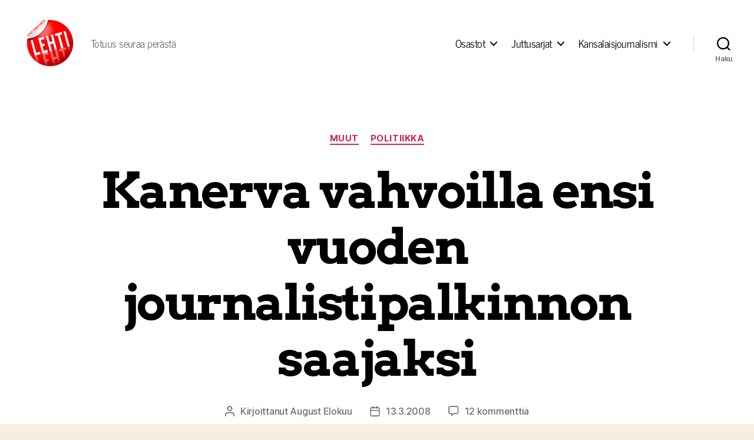

--- FILE ---
content_type: text/html; charset=UTF-8
request_url: https://lehtilehti.fi/2008/03/kanerva-vahvoilla-ensi-vuoden-journalistipalkinnon-saajaksi/?replytocom=11646
body_size: 21688
content:
<!DOCTYPE html>

<html class="no-js" lang="fi" prefix="og: http://ogp.me/ns# fb: http://ogp.me/ns/fb#">

	<head>

		<meta charset="UTF-8">
		<meta name="viewport" content="width=device-width, initial-scale=1.0">

		<link rel="profile" href="https://gmpg.org/xfn/11">

		<title>Kanerva vahvoilla ensi vuoden journalistipalkinnon saajaksi &#8211; Lehti</title>
<meta name='robots' content='max-image-preview:large, noindex, follow' />
<link href='https://fonts.gstatic.com' crossorigin rel='preconnect' />
<link rel="alternate" type="application/rss+xml" title="Lehti &raquo; syöte" href="https://lehtilehti.fi/feed/" />
<link rel="alternate" type="application/rss+xml" title="Lehti &raquo; kommenttien syöte" href="https://lehtilehti.fi/comments/feed/" />
<link rel="alternate" type="application/rss+xml" title="Lehti &raquo; Kanerva vahvoilla ensi vuoden journalistipalkinnon saajaksi kommenttien syöte" href="https://lehtilehti.fi/2008/03/kanerva-vahvoilla-ensi-vuoden-journalistipalkinnon-saajaksi/feed/" />
<link rel="alternate" title="oEmbed (JSON)" type="application/json+oembed" href="https://lehtilehti.fi/wp-json/oembed/1.0/embed?url=https%3A%2F%2Flehtilehti.fi%2F2008%2F03%2Fkanerva-vahvoilla-ensi-vuoden-journalistipalkinnon-saajaksi%2F" />
<link rel="alternate" title="oEmbed (XML)" type="text/xml+oembed" href="https://lehtilehti.fi/wp-json/oembed/1.0/embed?url=https%3A%2F%2Flehtilehti.fi%2F2008%2F03%2Fkanerva-vahvoilla-ensi-vuoden-journalistipalkinnon-saajaksi%2F&#038;format=xml" />
<style id='wp-img-auto-sizes-contain-inline-css'>
img:is([sizes=auto i],[sizes^="auto," i]){contain-intrinsic-size:3000px 1500px}
/*# sourceURL=wp-img-auto-sizes-contain-inline-css */
</style>
<style id='wp-emoji-styles-inline-css'>

	img.wp-smiley, img.emoji {
		display: inline !important;
		border: none !important;
		box-shadow: none !important;
		height: 1em !important;
		width: 1em !important;
		margin: 0 0.07em !important;
		vertical-align: -0.1em !important;
		background: none !important;
		padding: 0 !important;
	}
/*# sourceURL=wp-emoji-styles-inline-css */
</style>
<link rel='stylesheet' id='wp-block-library-css' href='https://lehtilehti.fi/wp-includes/css/dist/block-library/style.min.css?ver=6.9' media='all' />
<style id='classic-theme-styles-inline-css'>
/*! This file is auto-generated */
.wp-block-button__link{color:#fff;background-color:#32373c;border-radius:9999px;box-shadow:none;text-decoration:none;padding:calc(.667em + 2px) calc(1.333em + 2px);font-size:1.125em}.wp-block-file__button{background:#32373c;color:#fff;text-decoration:none}
/*# sourceURL=/wp-includes/css/classic-themes.min.css */
</style>
<link rel='stylesheet' id='magnific-popup-css' href='https://lehtilehti.fi/wp-content/plugins/gutentor/assets/library/magnific-popup/magnific-popup.min.css?ver=1.8.0' media='all' />
<link rel='stylesheet' id='slick-css' href='https://lehtilehti.fi/wp-content/plugins/gutentor/assets/library/slick/slick.min.css?ver=1.8.1' media='all' />
<link rel='stylesheet' id='fontawesome-css' href='https://lehtilehti.fi/wp-content/plugins/gutentor/assets/library/fontawesome/css/all.min.css?ver=5.12.0' media='all' />
<link rel='stylesheet' id='wpness-grid-css' href='https://lehtilehti.fi/wp-content/plugins/gutentor/assets/library/wpness-grid/wpness-grid.css?ver=1.0.0' media='all' />
<link rel='stylesheet' id='animate-css' href='https://lehtilehti.fi/wp-content/plugins/gutentor/assets/library/animatecss/animate.min.css?ver=3.7.2' media='all' />
<link rel='stylesheet' id='wp-components-css' href='https://lehtilehti.fi/wp-includes/css/dist/components/style.min.css?ver=6.9' media='all' />
<link rel='stylesheet' id='wp-preferences-css' href='https://lehtilehti.fi/wp-includes/css/dist/preferences/style.min.css?ver=6.9' media='all' />
<link rel='stylesheet' id='wp-block-editor-css' href='https://lehtilehti.fi/wp-includes/css/dist/block-editor/style.min.css?ver=6.9' media='all' />
<link rel='stylesheet' id='wp-reusable-blocks-css' href='https://lehtilehti.fi/wp-includes/css/dist/reusable-blocks/style.min.css?ver=6.9' media='all' />
<link rel='stylesheet' id='wp-patterns-css' href='https://lehtilehti.fi/wp-includes/css/dist/patterns/style.min.css?ver=6.9' media='all' />
<link rel='stylesheet' id='wp-editor-css' href='https://lehtilehti.fi/wp-includes/css/dist/editor/style.min.css?ver=6.9' media='all' />
<link rel='stylesheet' id='gutentor-css' href='https://lehtilehti.fi/wp-content/plugins/gutentor/dist/blocks.style.build.css?ver=3.5.4' media='all' />
<link rel='stylesheet' id='twentig-blocks-css' href='https://lehtilehti.fi/wp-content/plugins/twentig/dist/style-index.css?ver=d5575cd466f335729583' media='all' />
<style id='twentig-blocks-inline-css'>
@media (width < 700px) { .tw-sm-hidden { display: none !important; }}@media (700px <= width < 1024px) { .tw-md-hidden { display: none !important; }}@media (width >= 1024px) { .tw-lg-hidden { display: none !important; }}
.tw-mt-0{margin-top:0px!important;}.tw-mb-0{margin-bottom:0px!important;}.tw-mt-1{margin-top:5px!important;}.tw-mb-1{margin-bottom:5px!important;}.tw-mt-2{margin-top:10px!important;}.tw-mb-2{margin-bottom:10px!important;}.tw-mt-3{margin-top:15px!important;}.tw-mb-3{margin-bottom:15px!important;}.tw-mt-4{margin-top:20px!important;}.tw-mb-4{margin-bottom:20px!important;}.tw-mt-5{margin-top:30px!important;}.tw-mb-5{margin-bottom:30px!important;}.tw-mt-6{margin-top:40px!important;}.tw-mb-6{margin-bottom:40px!important;}.tw-mt-7{margin-top:50px!important;}.tw-mb-7{margin-bottom:50px!important;}.tw-mt-8{margin-top:60px!important;}.tw-mb-8{margin-bottom:60px!important;}.tw-mt-9{margin-top:80px!important;}.tw-mb-9{margin-bottom:80px!important;}.tw-mt-10{margin-top:100px!important;}.tw-mb-10{margin-bottom:100px!important;}.tw-mt-auto{margin-top:auto!important;}.tw-mb-auto{margin-bottom:auto!important;}
/*# sourceURL=twentig-blocks-inline-css */
</style>
<style id='global-styles-inline-css'>
:root{--wp--preset--aspect-ratio--square: 1;--wp--preset--aspect-ratio--4-3: 4/3;--wp--preset--aspect-ratio--3-4: 3/4;--wp--preset--aspect-ratio--3-2: 3/2;--wp--preset--aspect-ratio--2-3: 2/3;--wp--preset--aspect-ratio--16-9: 16/9;--wp--preset--aspect-ratio--9-16: 9/16;--wp--preset--color--black: #000000;--wp--preset--color--cyan-bluish-gray: #abb8c3;--wp--preset--color--white: #ffffff;--wp--preset--color--pale-pink: #f78da7;--wp--preset--color--vivid-red: #cf2e2e;--wp--preset--color--luminous-vivid-orange: #ff6900;--wp--preset--color--luminous-vivid-amber: #fcb900;--wp--preset--color--light-green-cyan: #7bdcb5;--wp--preset--color--vivid-green-cyan: #00d084;--wp--preset--color--pale-cyan-blue: #8ed1fc;--wp--preset--color--vivid-cyan-blue: #0693e3;--wp--preset--color--vivid-purple: #9b51e0;--wp--preset--color--accent: #cd2653;--wp--preset--color--primary: #000000;--wp--preset--color--secondary: #6d6d6d;--wp--preset--color--subtle-background: #dcd7ca;--wp--preset--color--background: #f5efe0;--wp--preset--gradient--vivid-cyan-blue-to-vivid-purple: linear-gradient(135deg,rgb(6,147,227) 0%,rgb(155,81,224) 100%);--wp--preset--gradient--light-green-cyan-to-vivid-green-cyan: linear-gradient(135deg,rgb(122,220,180) 0%,rgb(0,208,130) 100%);--wp--preset--gradient--luminous-vivid-amber-to-luminous-vivid-orange: linear-gradient(135deg,rgb(252,185,0) 0%,rgb(255,105,0) 100%);--wp--preset--gradient--luminous-vivid-orange-to-vivid-red: linear-gradient(135deg,rgb(255,105,0) 0%,rgb(207,46,46) 100%);--wp--preset--gradient--very-light-gray-to-cyan-bluish-gray: linear-gradient(135deg,rgb(238,238,238) 0%,rgb(169,184,195) 100%);--wp--preset--gradient--cool-to-warm-spectrum: linear-gradient(135deg,rgb(74,234,220) 0%,rgb(151,120,209) 20%,rgb(207,42,186) 40%,rgb(238,44,130) 60%,rgb(251,105,98) 80%,rgb(254,248,76) 100%);--wp--preset--gradient--blush-light-purple: linear-gradient(135deg,rgb(255,206,236) 0%,rgb(152,150,240) 100%);--wp--preset--gradient--blush-bordeaux: linear-gradient(135deg,rgb(254,205,165) 0%,rgb(254,45,45) 50%,rgb(107,0,62) 100%);--wp--preset--gradient--luminous-dusk: linear-gradient(135deg,rgb(255,203,112) 0%,rgb(199,81,192) 50%,rgb(65,88,208) 100%);--wp--preset--gradient--pale-ocean: linear-gradient(135deg,rgb(255,245,203) 0%,rgb(182,227,212) 50%,rgb(51,167,181) 100%);--wp--preset--gradient--electric-grass: linear-gradient(135deg,rgb(202,248,128) 0%,rgb(113,206,126) 100%);--wp--preset--gradient--midnight: linear-gradient(135deg,rgb(2,3,129) 0%,rgb(40,116,252) 100%);--wp--preset--font-size--small: 18px;--wp--preset--font-size--medium: 23px;--wp--preset--font-size--large: 26.25px;--wp--preset--font-size--x-large: 42px;--wp--preset--font-size--normal: 21px;--wp--preset--font-size--larger: 32px;--wp--preset--font-size--h-6: 18.01px;--wp--preset--font-size--h-5: 24.01px;--wp--preset--font-size--h-4: 32.01px;--wp--preset--font-size--h-3: 40.01px;--wp--preset--font-size--h-2: 48.01px;--wp--preset--font-size--h-1: 84px;--wp--preset--font-family--news-cycle: News Cycle;--wp--preset--font-family--arvo: Arvo;--wp--preset--spacing--20: 0.44rem;--wp--preset--spacing--30: 0.67rem;--wp--preset--spacing--40: 1rem;--wp--preset--spacing--50: 1.5rem;--wp--preset--spacing--60: 2.25rem;--wp--preset--spacing--70: 3.38rem;--wp--preset--spacing--80: 5.06rem;--wp--preset--shadow--natural: 6px 6px 9px rgba(0, 0, 0, 0.2);--wp--preset--shadow--deep: 12px 12px 50px rgba(0, 0, 0, 0.4);--wp--preset--shadow--sharp: 6px 6px 0px rgba(0, 0, 0, 0.2);--wp--preset--shadow--outlined: 6px 6px 0px -3px rgb(255, 255, 255), 6px 6px rgb(0, 0, 0);--wp--preset--shadow--crisp: 6px 6px 0px rgb(0, 0, 0);}:root :where(.is-layout-flow) > :first-child{margin-block-start: 0;}:root :where(.is-layout-flow) > :last-child{margin-block-end: 0;}:root :where(.is-layout-flow) > *{margin-block-start: 24px;margin-block-end: 0;}:root :where(.is-layout-constrained) > :first-child{margin-block-start: 0;}:root :where(.is-layout-constrained) > :last-child{margin-block-end: 0;}:root :where(.is-layout-constrained) > *{margin-block-start: 24px;margin-block-end: 0;}:root :where(.is-layout-flex){gap: 24px;}:root :where(.is-layout-grid){gap: 24px;}body .is-layout-flex{display: flex;}.is-layout-flex{flex-wrap: wrap;align-items: center;}.is-layout-flex > :is(*, div){margin: 0;}body .is-layout-grid{display: grid;}.is-layout-grid > :is(*, div){margin: 0;}.has-black-color{color: var(--wp--preset--color--black) !important;}.has-cyan-bluish-gray-color{color: var(--wp--preset--color--cyan-bluish-gray) !important;}.has-white-color{color: var(--wp--preset--color--white) !important;}.has-pale-pink-color{color: var(--wp--preset--color--pale-pink) !important;}.has-vivid-red-color{color: var(--wp--preset--color--vivid-red) !important;}.has-luminous-vivid-orange-color{color: var(--wp--preset--color--luminous-vivid-orange) !important;}.has-luminous-vivid-amber-color{color: var(--wp--preset--color--luminous-vivid-amber) !important;}.has-light-green-cyan-color{color: var(--wp--preset--color--light-green-cyan) !important;}.has-vivid-green-cyan-color{color: var(--wp--preset--color--vivid-green-cyan) !important;}.has-pale-cyan-blue-color{color: var(--wp--preset--color--pale-cyan-blue) !important;}.has-vivid-cyan-blue-color{color: var(--wp--preset--color--vivid-cyan-blue) !important;}.has-vivid-purple-color{color: var(--wp--preset--color--vivid-purple) !important;}.has-accent-color{color: var(--wp--preset--color--accent) !important;}.has-primary-color{color: var(--wp--preset--color--primary) !important;}.has-secondary-color{color: var(--wp--preset--color--secondary) !important;}.has-subtle-background-color{color: var(--wp--preset--color--subtle-background) !important;}.has-background-color{color: var(--wp--preset--color--background) !important;}.has-black-background-color{background-color: var(--wp--preset--color--black) !important;}.has-cyan-bluish-gray-background-color{background-color: var(--wp--preset--color--cyan-bluish-gray) !important;}.has-white-background-color{background-color: var(--wp--preset--color--white) !important;}.has-pale-pink-background-color{background-color: var(--wp--preset--color--pale-pink) !important;}.has-vivid-red-background-color{background-color: var(--wp--preset--color--vivid-red) !important;}.has-luminous-vivid-orange-background-color{background-color: var(--wp--preset--color--luminous-vivid-orange) !important;}.has-luminous-vivid-amber-background-color{background-color: var(--wp--preset--color--luminous-vivid-amber) !important;}.has-light-green-cyan-background-color{background-color: var(--wp--preset--color--light-green-cyan) !important;}.has-vivid-green-cyan-background-color{background-color: var(--wp--preset--color--vivid-green-cyan) !important;}.has-pale-cyan-blue-background-color{background-color: var(--wp--preset--color--pale-cyan-blue) !important;}.has-vivid-cyan-blue-background-color{background-color: var(--wp--preset--color--vivid-cyan-blue) !important;}.has-vivid-purple-background-color{background-color: var(--wp--preset--color--vivid-purple) !important;}.has-accent-background-color{background-color: var(--wp--preset--color--accent) !important;}.has-primary-background-color{background-color: var(--wp--preset--color--primary) !important;}.has-secondary-background-color{background-color: var(--wp--preset--color--secondary) !important;}.has-subtle-background-background-color{background-color: var(--wp--preset--color--subtle-background) !important;}.has-background-background-color{background-color: var(--wp--preset--color--background) !important;}.has-black-border-color{border-color: var(--wp--preset--color--black) !important;}.has-cyan-bluish-gray-border-color{border-color: var(--wp--preset--color--cyan-bluish-gray) !important;}.has-white-border-color{border-color: var(--wp--preset--color--white) !important;}.has-pale-pink-border-color{border-color: var(--wp--preset--color--pale-pink) !important;}.has-vivid-red-border-color{border-color: var(--wp--preset--color--vivid-red) !important;}.has-luminous-vivid-orange-border-color{border-color: var(--wp--preset--color--luminous-vivid-orange) !important;}.has-luminous-vivid-amber-border-color{border-color: var(--wp--preset--color--luminous-vivid-amber) !important;}.has-light-green-cyan-border-color{border-color: var(--wp--preset--color--light-green-cyan) !important;}.has-vivid-green-cyan-border-color{border-color: var(--wp--preset--color--vivid-green-cyan) !important;}.has-pale-cyan-blue-border-color{border-color: var(--wp--preset--color--pale-cyan-blue) !important;}.has-vivid-cyan-blue-border-color{border-color: var(--wp--preset--color--vivid-cyan-blue) !important;}.has-vivid-purple-border-color{border-color: var(--wp--preset--color--vivid-purple) !important;}.has-accent-border-color{border-color: var(--wp--preset--color--accent) !important;}.has-primary-border-color{border-color: var(--wp--preset--color--primary) !important;}.has-secondary-border-color{border-color: var(--wp--preset--color--secondary) !important;}.has-subtle-background-border-color{border-color: var(--wp--preset--color--subtle-background) !important;}.has-background-border-color{border-color: var(--wp--preset--color--background) !important;}.has-vivid-cyan-blue-to-vivid-purple-gradient-background{background: var(--wp--preset--gradient--vivid-cyan-blue-to-vivid-purple) !important;}.has-light-green-cyan-to-vivid-green-cyan-gradient-background{background: var(--wp--preset--gradient--light-green-cyan-to-vivid-green-cyan) !important;}.has-luminous-vivid-amber-to-luminous-vivid-orange-gradient-background{background: var(--wp--preset--gradient--luminous-vivid-amber-to-luminous-vivid-orange) !important;}.has-luminous-vivid-orange-to-vivid-red-gradient-background{background: var(--wp--preset--gradient--luminous-vivid-orange-to-vivid-red) !important;}.has-very-light-gray-to-cyan-bluish-gray-gradient-background{background: var(--wp--preset--gradient--very-light-gray-to-cyan-bluish-gray) !important;}.has-cool-to-warm-spectrum-gradient-background{background: var(--wp--preset--gradient--cool-to-warm-spectrum) !important;}.has-blush-light-purple-gradient-background{background: var(--wp--preset--gradient--blush-light-purple) !important;}.has-blush-bordeaux-gradient-background{background: var(--wp--preset--gradient--blush-bordeaux) !important;}.has-luminous-dusk-gradient-background{background: var(--wp--preset--gradient--luminous-dusk) !important;}.has-pale-ocean-gradient-background{background: var(--wp--preset--gradient--pale-ocean) !important;}.has-electric-grass-gradient-background{background: var(--wp--preset--gradient--electric-grass) !important;}.has-midnight-gradient-background{background: var(--wp--preset--gradient--midnight) !important;}.has-small-font-size{font-size: var(--wp--preset--font-size--small) !important;}.has-medium-font-size{font-size: var(--wp--preset--font-size--medium) !important;}.has-large-font-size{font-size: var(--wp--preset--font-size--large) !important;}.has-x-large-font-size{font-size: var(--wp--preset--font-size--x-large) !important;}.has-normal-font-size{font-size: var(--wp--preset--font-size--normal) !important;}.has-larger-font-size{font-size: var(--wp--preset--font-size--larger) !important;}.has-h-6-font-size{font-size: var(--wp--preset--font-size--h-6) !important;}.has-h-5-font-size{font-size: var(--wp--preset--font-size--h-5) !important;}.has-h-4-font-size{font-size: var(--wp--preset--font-size--h-4) !important;}.has-h-3-font-size{font-size: var(--wp--preset--font-size--h-3) !important;}.has-h-2-font-size{font-size: var(--wp--preset--font-size--h-2) !important;}.has-h-1-font-size{font-size: var(--wp--preset--font-size--h-1) !important;}.has-news-cycle-font-family{font-family: var(--wp--preset--font-family--news-cycle) !important;}.has-arvo-font-family{font-family: var(--wp--preset--font-family--arvo) !important;}
:root :where(.wp-block-pullquote){font-size: 1.5em;line-height: 1.6;}
/*# sourceURL=global-styles-inline-css */
</style>
<link rel='stylesheet' id='better-recent-comments-css' href='https://lehtilehti.fi/wp-content/plugins/better-recent-comments/assets/css/better-recent-comments.min.css?ver=6.9' media='all' />
<link rel='stylesheet' id='wp-polls-css' href='https://lehtilehti.fi/wp-content/plugins/wp-polls/polls-css.css?ver=2.77.3' media='all' />
<style id='wp-polls-inline-css'>
.wp-polls .pollbar {
	margin: 1px;
	font-size: 8px;
	line-height: 10px;
	height: 10px;
	background-image: url('https://lehtilehti.fi/wp-content/plugins/wp-polls/images/default_gradient/pollbg.gif');
	border: 1px solid #c8c8c8;
}

/*# sourceURL=wp-polls-inline-css */
</style>
<link rel='stylesheet' id='parent-style-css' href='https://lehtilehti.fi/wp-content/themes/twentytwenty/style.css?ver=6.9' media='all' />
<link rel='stylesheet' id='twentytwenty-style-css' href='https://lehtilehti.fi/wp-content/themes/lehti-child/style.css?ver=1.0.0' media='all' />
<style id='twentytwenty-style-inline-css'>
.color-accent,.color-accent-hover:hover,.color-accent-hover:focus,:root .has-accent-color,.has-drop-cap:not(:focus):first-letter,.wp-block-button.is-style-outline,a { color: #cd2653; }blockquote,.border-color-accent,.border-color-accent-hover:hover,.border-color-accent-hover:focus { border-color: #cd2653; }button,.button,.faux-button,.wp-block-button__link,.wp-block-file .wp-block-file__button,input[type="button"],input[type="reset"],input[type="submit"],.bg-accent,.bg-accent-hover:hover,.bg-accent-hover:focus,:root .has-accent-background-color,.comment-reply-link { background-color: #cd2653; }.fill-children-accent,.fill-children-accent * { fill: #cd2653; }body,.entry-title a,:root .has-primary-color { color: #000000; }:root .has-primary-background-color { background-color: #000000; }cite,figcaption,.wp-caption-text,.post-meta,.entry-content .wp-block-archives li,.entry-content .wp-block-categories li,.entry-content .wp-block-latest-posts li,.wp-block-latest-comments__comment-date,.wp-block-latest-posts__post-date,.wp-block-embed figcaption,.wp-block-image figcaption,.wp-block-pullquote cite,.comment-metadata,.comment-respond .comment-notes,.comment-respond .logged-in-as,.pagination .dots,.entry-content hr:not(.has-background),hr.styled-separator,:root .has-secondary-color { color: #6d6d6d; }:root .has-secondary-background-color { background-color: #6d6d6d; }pre,fieldset,input,textarea,table,table *,hr { border-color: #dcd7ca; }caption,code,code,kbd,samp,.wp-block-table.is-style-stripes tbody tr:nth-child(odd),:root .has-subtle-background-background-color { background-color: #dcd7ca; }.wp-block-table.is-style-stripes { border-bottom-color: #dcd7ca; }.wp-block-latest-posts.is-grid li { border-top-color: #dcd7ca; }:root .has-subtle-background-color { color: #dcd7ca; }body:not(.overlay-header) .primary-menu > li > a,body:not(.overlay-header) .primary-menu > li > .icon,.modal-menu a,.footer-menu a, .footer-widgets a:where(:not(.wp-block-button__link)),#site-footer .wp-block-button.is-style-outline,.wp-block-pullquote:before,.singular:not(.overlay-header) .entry-header a,.archive-header a,.header-footer-group .color-accent,.header-footer-group .color-accent-hover:hover { color: #cd2653; }.social-icons a,#site-footer button:not(.toggle),#site-footer .button,#site-footer .faux-button,#site-footer .wp-block-button__link,#site-footer .wp-block-file__button,#site-footer input[type="button"],#site-footer input[type="reset"],#site-footer input[type="submit"],.primary-menu .social-menu a, .footer-widgets .faux-button, .footer-widgets .wp-block-button__link, .footer-widgets input[type="submit"], #site-header ul.primary-menu li.menu-button > a, .menu-modal ul.modal-menu > li.menu-button > .ancestor-wrapper > a { background-color: #cd2653; }.header-footer-group,body:not(.overlay-header) #site-header .toggle,.menu-modal .toggle { color: #000000; }body:not(.overlay-header) .primary-menu ul { background-color: #000000; }body:not(.overlay-header) .primary-menu > li > ul:after { border-bottom-color: #000000; }body:not(.overlay-header) .primary-menu ul ul:after { border-left-color: #000000; }.site-description,body:not(.overlay-header) .toggle-inner .toggle-text,.widget .post-date,.widget .rss-date,.widget_archive li,.widget_categories li,.widget cite,.widget_pages li,.widget_meta li,.widget_nav_menu li,.powered-by-wordpress,.footer-credits .privacy-policy,.to-the-top,.singular .entry-header .post-meta,.singular:not(.overlay-header) .entry-header .post-meta a { color: #6d6d6d; }.header-footer-group pre,.header-footer-group fieldset,.header-footer-group input,.header-footer-group textarea,.header-footer-group table,.header-footer-group table *,.footer-nav-widgets-wrapper,#site-footer,.menu-modal nav *,.footer-widgets-outer-wrapper,.footer-top,body.tw-header-border:not(.overlay-header) #site-header, body.tw-header-border.has-header-opaque #site-header, .tw-footer-widgets-row .footer-widgets.column-two { border-color: #dcd7ca; }.header-footer-group table caption,body:not(.overlay-header) .header-inner .toggle-wrapper::before { background-color: #dcd7ca; }
/*# sourceURL=twentytwenty-style-inline-css */
</style>
<link rel='stylesheet' id='twentytwenty-fonts-css' href='https://lehtilehti.fi/wp-content/themes/twentytwenty/assets/css/font-inter.css?ver=1.0.0' media='all' />
<link rel='stylesheet' id='twentytwenty-print-style-css' href='https://lehtilehti.fi/wp-content/themes/twentytwenty/print.css?ver=1.0.0' media='print' />
<link rel='stylesheet' id='upprev-css-css' href='https://lehtilehti.fi/wp-content/plugins/upprev-nytimes-style-next-post-jquery-animated-fly-in-button/styles/upprev.css?ver=3.3.30' media='all' />
<link rel='stylesheet' id='twentig-twentytwenty-css' href='https://lehtilehti.fi/wp-content/plugins/twentig/dist/css/twentytwenty/style.css?ver=1.9.7' media='all' />
<style id='twentig-twentytwenty-inline-css'>
ul.primary-menu,ul.modal-menu>li .ancestor-wrapper a{font-weight:500}
/*# sourceURL=twentig-twentytwenty-inline-css */
</style>
<script type="text/javascript">
var iworks_upprev = { animation: 'flyout', position: 'right', offset_percent: 75, offset_element: '#comments', css_width: 360, css_side: 5, compare: 'simple', url_new_window: 0, ga_track_views: 1, ga_track_clicks: 1, ga_opt_noninteraction: 1, title: 'Kanerva vahvoilla ensi vuoden journalistipalkinnon saajaksi' };
</script>
<script src="https://lehtilehti.fi/wp-includes/js/jquery/jquery.min.js?ver=3.7.1" id="jquery-core-js"></script>
<script src="https://lehtilehti.fi/wp-includes/js/jquery/jquery-migrate.min.js?ver=3.4.1" id="jquery-migrate-js"></script>
<script src="https://lehtilehti.fi/wp-content/themes/twentytwenty/assets/js/index.js?ver=1.0.0" id="twentytwenty-js-js" defer data-wp-strategy="defer"></script>
<script src="https://lehtilehti.fi/wp-content/plugins/upprev-nytimes-style-next-post-jquery-animated-fly-in-button/scripts/upprev.js?ver=3.3.30" id="iworks_upprev-js-js"></script>
<script src="https://lehtilehti.fi/wp-content/plugins/twentig/dist/js/classic/twentig-twentytwenty.js?ver=1.9.7" id="twentig-twentytwenty-js"></script>
<link rel="https://api.w.org/" href="https://lehtilehti.fi/wp-json/" /><link rel="alternate" title="JSON" type="application/json" href="https://lehtilehti.fi/wp-json/wp/v2/posts/2247" /><link rel="EditURI" type="application/rsd+xml" title="RSD" href="https://lehtilehti.fi/xmlrpc.php?rsd" />
<meta name="generator" content="WordPress 6.9" />
<link rel="canonical" href="https://lehtilehti.fi/2008/03/kanerva-vahvoilla-ensi-vuoden-journalistipalkinnon-saajaksi/" />
<link rel='shortlink' href='https://lehtilehti.fi/?p=2247' />
<noscript><style>.tw-block-animation{opacity:1;transform:none;clip-path:none;}</style></noscript>
<!-- HFCM by 99 Robots - Snippet # 1: plausible -->
<script async defer data-domain="lehtilehti.fi" src="https://plausible.io/js/plausible.js"></script>


<!-- /end HFCM by 99 Robots -->
<script>
document.documentElement.className = document.documentElement.className.replace( 'no-js', 'js' );
//# sourceURL=twentytwenty_no_js_class
</script>
<link rel="icon" href="https://lehtilehti.fi/wp-content/uploads/sites/16/2013/03/cropped-hugelehti-32x32.png" sizes="32x32" />
<link rel="icon" href="https://lehtilehti.fi/wp-content/uploads/sites/16/2013/03/cropped-hugelehti-192x192.png" sizes="192x192" />
<link rel="apple-touch-icon" href="https://lehtilehti.fi/wp-content/uploads/sites/16/2013/03/cropped-hugelehti-180x180.png" />
<meta name="msapplication-TileImage" content="https://lehtilehti.fi/wp-content/uploads/sites/16/2013/03/cropped-hugelehti-270x270.png" />
	<!-- Fonts Plugin CSS - https://fontsplugin.com/ -->
	<style>
		/* Cached: January 17, 2026 at 12:16am */
/* latin */
@font-face {
  font-family: 'Arvo';
  font-style: italic;
  font-weight: 400;
  font-display: swap;
  src: url(https://fonts.gstatic.com/s/arvo/v23/tDbN2oWUg0MKqSIg75Tv.woff2) format('woff2');
  unicode-range: U+0000-00FF, U+0131, U+0152-0153, U+02BB-02BC, U+02C6, U+02DA, U+02DC, U+0304, U+0308, U+0329, U+2000-206F, U+20AC, U+2122, U+2191, U+2193, U+2212, U+2215, U+FEFF, U+FFFD;
}
/* latin */
@font-face {
  font-family: 'Arvo';
  font-style: italic;
  font-weight: 700;
  font-display: swap;
  src: url(https://fonts.gstatic.com/s/arvo/v23/tDbO2oWUg0MKqSIoVLH68dr_.woff2) format('woff2');
  unicode-range: U+0000-00FF, U+0131, U+0152-0153, U+02BB-02BC, U+02C6, U+02DA, U+02DC, U+0304, U+0308, U+0329, U+2000-206F, U+20AC, U+2122, U+2191, U+2193, U+2212, U+2215, U+FEFF, U+FFFD;
}
/* latin */
@font-face {
  font-family: 'Arvo';
  font-style: normal;
  font-weight: 400;
  font-display: swap;
  src: url(https://fonts.gstatic.com/s/arvo/v23/tDbD2oWUg0MKqScQ7Q.woff2) format('woff2');
  unicode-range: U+0000-00FF, U+0131, U+0152-0153, U+02BB-02BC, U+02C6, U+02DA, U+02DC, U+0304, U+0308, U+0329, U+2000-206F, U+20AC, U+2122, U+2191, U+2193, U+2212, U+2215, U+FEFF, U+FFFD;
}
/* latin */
@font-face {
  font-family: 'Arvo';
  font-style: normal;
  font-weight: 700;
  font-display: swap;
  src: url(https://fonts.gstatic.com/s/arvo/v23/tDbM2oWUg0MKoZw1-LPK8w.woff2) format('woff2');
  unicode-range: U+0000-00FF, U+0131, U+0152-0153, U+02BB-02BC, U+02C6, U+02DA, U+02DC, U+0304, U+0308, U+0329, U+2000-206F, U+20AC, U+2122, U+2191, U+2193, U+2212, U+2215, U+FEFF, U+FFFD;
}
/* cyrillic-ext */
@font-face {
  font-family: 'News Cycle';
  font-style: normal;
  font-weight: 400;
  font-display: swap;
  src: url(https://fonts.gstatic.com/s/newscycle/v26/CSR64z1Qlv-GDxkbKVQ_fO0KTet_.woff2) format('woff2');
  unicode-range: U+0460-052F, U+1C80-1C8A, U+20B4, U+2DE0-2DFF, U+A640-A69F, U+FE2E-FE2F;
}
/* cyrillic */
@font-face {
  font-family: 'News Cycle';
  font-style: normal;
  font-weight: 400;
  font-display: swap;
  src: url(https://fonts.gstatic.com/s/newscycle/v26/CSR64z1Qlv-GDxkbKVQ_fOQKTet_.woff2) format('woff2');
  unicode-range: U+0301, U+0400-045F, U+0490-0491, U+04B0-04B1, U+2116;
}
/* greek-ext */
@font-face {
  font-family: 'News Cycle';
  font-style: normal;
  font-weight: 400;
  font-display: swap;
  src: url(https://fonts.gstatic.com/s/newscycle/v26/CSR64z1Qlv-GDxkbKVQ_fOwKTet_.woff2) format('woff2');
  unicode-range: U+1F00-1FFF;
}
/* greek */
@font-face {
  font-family: 'News Cycle';
  font-style: normal;
  font-weight: 400;
  font-display: swap;
  src: url(https://fonts.gstatic.com/s/newscycle/v26/CSR64z1Qlv-GDxkbKVQ_fOMKTet_.woff2) format('woff2');
  unicode-range: U+0370-0377, U+037A-037F, U+0384-038A, U+038C, U+038E-03A1, U+03A3-03FF;
}
/* vietnamese */
@font-face {
  font-family: 'News Cycle';
  font-style: normal;
  font-weight: 400;
  font-display: swap;
  src: url(https://fonts.gstatic.com/s/newscycle/v26/CSR64z1Qlv-GDxkbKVQ_fO8KTet_.woff2) format('woff2');
  unicode-range: U+0102-0103, U+0110-0111, U+0128-0129, U+0168-0169, U+01A0-01A1, U+01AF-01B0, U+0300-0301, U+0303-0304, U+0308-0309, U+0323, U+0329, U+1EA0-1EF9, U+20AB;
}
/* latin-ext */
@font-face {
  font-family: 'News Cycle';
  font-style: normal;
  font-weight: 400;
  font-display: swap;
  src: url(https://fonts.gstatic.com/s/newscycle/v26/CSR64z1Qlv-GDxkbKVQ_fO4KTet_.woff2) format('woff2');
  unicode-range: U+0100-02BA, U+02BD-02C5, U+02C7-02CC, U+02CE-02D7, U+02DD-02FF, U+0304, U+0308, U+0329, U+1D00-1DBF, U+1E00-1E9F, U+1EF2-1EFF, U+2020, U+20A0-20AB, U+20AD-20C0, U+2113, U+2C60-2C7F, U+A720-A7FF;
}
/* latin */
@font-face {
  font-family: 'News Cycle';
  font-style: normal;
  font-weight: 400;
  font-display: swap;
  src: url(https://fonts.gstatic.com/s/newscycle/v26/CSR64z1Qlv-GDxkbKVQ_fOAKTQ.woff2) format('woff2');
  unicode-range: U+0000-00FF, U+0131, U+0152-0153, U+02BB-02BC, U+02C6, U+02DA, U+02DC, U+0304, U+0308, U+0329, U+2000-206F, U+20AC, U+2122, U+2191, U+2193, U+2212, U+2215, U+FEFF, U+FFFD;
}
/* cyrillic-ext */
@font-face {
  font-family: 'News Cycle';
  font-style: normal;
  font-weight: 700;
  font-display: swap;
  src: url(https://fonts.gstatic.com/s/newscycle/v26/CSR54z1Qlv-GDxkbKVQ_dFsvWNleudwk.woff2) format('woff2');
  unicode-range: U+0460-052F, U+1C80-1C8A, U+20B4, U+2DE0-2DFF, U+A640-A69F, U+FE2E-FE2F;
}
/* cyrillic */
@font-face {
  font-family: 'News Cycle';
  font-style: normal;
  font-weight: 700;
  font-display: swap;
  src: url(https://fonts.gstatic.com/s/newscycle/v26/CSR54z1Qlv-GDxkbKVQ_dFsvWNBeudwk.woff2) format('woff2');
  unicode-range: U+0301, U+0400-045F, U+0490-0491, U+04B0-04B1, U+2116;
}
/* greek-ext */
@font-face {
  font-family: 'News Cycle';
  font-style: normal;
  font-weight: 700;
  font-display: swap;
  src: url(https://fonts.gstatic.com/s/newscycle/v26/CSR54z1Qlv-GDxkbKVQ_dFsvWNheudwk.woff2) format('woff2');
  unicode-range: U+1F00-1FFF;
}
/* greek */
@font-face {
  font-family: 'News Cycle';
  font-style: normal;
  font-weight: 700;
  font-display: swap;
  src: url(https://fonts.gstatic.com/s/newscycle/v26/CSR54z1Qlv-GDxkbKVQ_dFsvWNdeudwk.woff2) format('woff2');
  unicode-range: U+0370-0377, U+037A-037F, U+0384-038A, U+038C, U+038E-03A1, U+03A3-03FF;
}
/* vietnamese */
@font-face {
  font-family: 'News Cycle';
  font-style: normal;
  font-weight: 700;
  font-display: swap;
  src: url(https://fonts.gstatic.com/s/newscycle/v26/CSR54z1Qlv-GDxkbKVQ_dFsvWNteudwk.woff2) format('woff2');
  unicode-range: U+0102-0103, U+0110-0111, U+0128-0129, U+0168-0169, U+01A0-01A1, U+01AF-01B0, U+0300-0301, U+0303-0304, U+0308-0309, U+0323, U+0329, U+1EA0-1EF9, U+20AB;
}
/* latin-ext */
@font-face {
  font-family: 'News Cycle';
  font-style: normal;
  font-weight: 700;
  font-display: swap;
  src: url(https://fonts.gstatic.com/s/newscycle/v26/CSR54z1Qlv-GDxkbKVQ_dFsvWNpeudwk.woff2) format('woff2');
  unicode-range: U+0100-02BA, U+02BD-02C5, U+02C7-02CC, U+02CE-02D7, U+02DD-02FF, U+0304, U+0308, U+0329, U+1D00-1DBF, U+1E00-1E9F, U+1EF2-1EFF, U+2020, U+20A0-20AB, U+20AD-20C0, U+2113, U+2C60-2C7F, U+A720-A7FF;
}
/* latin */
@font-face {
  font-family: 'News Cycle';
  font-style: normal;
  font-weight: 700;
  font-display: swap;
  src: url(https://fonts.gstatic.com/s/newscycle/v26/CSR54z1Qlv-GDxkbKVQ_dFsvWNReuQ.woff2) format('woff2');
  unicode-range: U+0000-00FF, U+0131, U+0152-0153, U+02BB-02BC, U+02C6, U+02DA, U+02DC, U+0304, U+0308, U+0329, U+2000-206F, U+20AC, U+2122, U+2191, U+2193, U+2212, U+2215, U+FEFF, U+FFFD;
}

#site-title, .site-title, #site-title a, .site-title a, #site-logo, #site-logo a, #logo, #logo a, .logo, .logo a, .wp-block-site-title, .wp-block-site-title a {
font-family: "News Cycle";
 }
#site-description, .site-description, #site-tagline, .site-tagline, .wp-block-site-tagline {
font-family: "News Cycle";
 }
.menu, .page_item a, .menu-item a, .wp-block-navigation, .wp-block-navigation-item__content {
font-family: "News Cycle";
 }
.wp-block-post-title, .wp-block-post-title a, .entry-title, .entry-title a, .post-title, .post-title a, .page-title, .entry-content h1, #content h1, .type-post h1, .type-page h1, .elementor h1 {
font-family: "Arvo";
font-style: normal;
font-weight: 700;
 }
.entry-content h2, .post-content h2, .page-content h2, #content h2, .type-post h2, .type-page h2, .elementor h2 {
font-family: "Arvo";
 }
.widget-title, .widget-area h1, .widget-area h2, .widget-area h3, .widget-area h4, .widget-area h5, .widget-area h6, #secondary h1, #secondary h2, #secondary h3, #secondary h4, #secondary h5, #secondary h6 {
font-family: "Arvo";
 }
.widget-area, .widget, .sidebar, #sidebar, #secondary {
font-family: "News Cycle";
 }
footer h1, footer h2, footer h3, footer h4, footer h5, footer h6, .footer h1, .footer h2, .footer h3, .footer h4, .footer h5, .footer h6, #footer h1, #footer h2, #footer h3, #footer h4, #footer h5, #footer h6 {
font-family: "News Cycle";
 }
footer, #footer, .footer, .site-footer {
font-family: "News Cycle";
 }
	</style>
	<!-- Fonts Plugin CSS -->
	
<!-- START - Open Graph and Twitter Card Tags 3.3.7 -->
 <!-- Facebook Open Graph -->
  <meta property="og:locale" content="fi_FI"/>
  <meta property="og:site_name" content="Lehti"/>
  <meta property="og:title" content="Kanerva vahvoilla ensi vuoden journalistipalkinnon saajaksi"/>
  <meta property="og:url" content="https://lehtilehti.fi/2008/03/kanerva-vahvoilla-ensi-vuoden-journalistipalkinnon-saajaksi/"/>
  <meta property="og:type" content="article"/>
  <meta property="og:description" content="(TÖTTÖRÖÖ) Ensi vuoden Suuren journalistipalkinnon saajaksi on vahvimmin ehdolla ulkoministeri Ilkka Kanerva. Sisäpiirilähteiden tietojen mukaan Kanerva palkitaan, koska hän on toiminut lähteenä niin monelle erinomaiselle jutulle.
Ulkoministeri Kanerva muistetaan takavuosilta mm. tekstiviestikohusta"/>
  <meta property="article:published_time" content="2008-03-13T16:23:11+02:00"/>
  <meta property="article:modified_time" content="2008-03-13T16:23:11+02:00" />
  <meta property="og:updated_time" content="2008-03-13T16:23:11+02:00" />
  <meta property="article:section" content="Muut"/>
  <meta property="article:section" content="Politiikka"/>
 <!-- Google+ / Schema.org -->
  <meta itemprop="name" content="Kanerva vahvoilla ensi vuoden journalistipalkinnon saajaksi"/>
  <meta itemprop="headline" content="Kanerva vahvoilla ensi vuoden journalistipalkinnon saajaksi"/>
  <meta itemprop="description" content="(TÖTTÖRÖÖ) Ensi vuoden Suuren journalistipalkinnon saajaksi on vahvimmin ehdolla ulkoministeri Ilkka Kanerva. Sisäpiirilähteiden tietojen mukaan Kanerva palkitaan, koska hän on toiminut lähteenä niin monelle erinomaiselle jutulle.
Ulkoministeri Kanerva muistetaan takavuosilta mm. tekstiviestikohusta"/>
  <meta itemprop="datePublished" content="2008-03-13"/>
  <meta itemprop="dateModified" content="2008-03-13T16:23:11+02:00" />
  <meta itemprop="author" content="August Elokuu"/>
  <!--<meta itemprop="publisher" content="Lehti"/>--> <!-- To solve: The attribute publisher.itemtype has an invalid value -->
 <!-- Twitter Cards -->
  <meta name="twitter:title" content="Kanerva vahvoilla ensi vuoden journalistipalkinnon saajaksi"/>
  <meta name="twitter:url" content="https://lehtilehti.fi/2008/03/kanerva-vahvoilla-ensi-vuoden-journalistipalkinnon-saajaksi/"/>
  <meta name="twitter:description" content="(TÖTTÖRÖÖ) Ensi vuoden Suuren journalistipalkinnon saajaksi on vahvimmin ehdolla ulkoministeri Ilkka Kanerva. Sisäpiirilähteiden tietojen mukaan Kanerva palkitaan, koska hän on toiminut lähteenä niin monelle erinomaiselle jutulle.
Ulkoministeri Kanerva muistetaan takavuosilta mm. tekstiviestikohusta"/>
  <meta name="twitter:card" content="summary_large_image"/>
 <!-- SEO -->
 <!-- Misc. tags -->
 <!-- is_singular -->
<!-- END - Open Graph and Twitter Card Tags 3.3.7 -->
	
<style type="text/css">
#upprev_box{bottom:5px;width:360px;right:5px;display:block;right:-415px;display:block;}
 </style>

	</head>

	<body class="wp-singular post-template-default single single-post postid-2247 single-format-standard wp-custom-logo wp-embed-responsive wp-theme-twentytwenty wp-child-theme-lehti-child gutentor-active singular enable-search-modal missing-post-thumbnail has-single-pagination showing-comments show-avatars footer-top-visible tw-site-font-large modal-socials-hidden">

		<a class="skip-link screen-reader-text" href="#site-content">Siirry sisältöön</a>
		<header id="site-header" class="header-footer-group">

			<div class="header-inner section-inner">

				<div class="header-titles-wrapper">

					
						<button class="toggle search-toggle mobile-search-toggle" data-toggle-target=".search-modal" data-toggle-body-class="showing-search-modal" data-set-focus=".search-modal .search-field" aria-expanded="false">
							<span class="toggle-inner">
								<span class="toggle-icon">
									<svg class="svg-icon" aria-hidden="true" role="img" focusable="false" xmlns="http://www.w3.org/2000/svg" width="23" height="23" viewBox="0 0 23 23"><path d="M38.710696,48.0601792 L43,52.3494831 L41.3494831,54 L37.0601792,49.710696 C35.2632422,51.1481185 32.9839107,52.0076499 30.5038249,52.0076499 C24.7027226,52.0076499 20,47.3049272 20,41.5038249 C20,35.7027226 24.7027226,31 30.5038249,31 C36.3049272,31 41.0076499,35.7027226 41.0076499,41.5038249 C41.0076499,43.9839107 40.1481185,46.2632422 38.710696,48.0601792 Z M36.3875844,47.1716785 C37.8030221,45.7026647 38.6734666,43.7048964 38.6734666,41.5038249 C38.6734666,36.9918565 35.0157934,33.3341833 30.5038249,33.3341833 C25.9918565,33.3341833 22.3341833,36.9918565 22.3341833,41.5038249 C22.3341833,46.0157934 25.9918565,49.6734666 30.5038249,49.6734666 C32.7048964,49.6734666 34.7026647,48.8030221 36.1716785,47.3875844 C36.2023931,47.347638 36.2360451,47.3092237 36.2726343,47.2726343 C36.3092237,47.2360451 36.347638,47.2023931 36.3875844,47.1716785 Z" transform="translate(-20 -31)" /></svg>								</span>
								<span class="toggle-text">Haku</span>
							</span>
						</button><!-- .search-toggle -->

					
					<div class="header-titles">

						<div class="site-logo faux-heading"><a href="https://lehtilehti.fi/" class="custom-logo-link" rel="home"><img width="1400" height="1400" src="https://lehtilehti.fi/wp-content/uploads/sites/16/2013/03/hugelehti.png" class="custom-logo" alt="Lehti" decoding="async" fetchpriority="high" srcset="https://lehtilehti.fi/wp-content/uploads/sites/16/2013/03/hugelehti.png 1400w, https://lehtilehti.fi/wp-content/uploads/sites/16/2013/03/hugelehti-300x300.png 300w, https://lehtilehti.fi/wp-content/uploads/sites/16/2013/03/hugelehti-1024x1024.png 1024w, https://lehtilehti.fi/wp-content/uploads/sites/16/2013/03/hugelehti-150x150.png 150w, https://lehtilehti.fi/wp-content/uploads/sites/16/2013/03/hugelehti-768x768.png 768w, https://lehtilehti.fi/wp-content/uploads/sites/16/2013/03/hugelehti-1200x1200.png 1200w" sizes="(max-width: 1400px) 100vw, 1400px" /></a><span class="screen-reader-text">Lehti</span></div><div class="site-description">Totuus seuraa perästä</div><!-- .site-description -->
					</div><!-- .header-titles -->

					<button class="toggle nav-toggle mobile-nav-toggle" data-toggle-target=".menu-modal"  data-toggle-body-class="showing-menu-modal" aria-expanded="false" data-set-focus=".close-nav-toggle">
						<span class="toggle-inner">
							<span class="toggle-icon">
								<svg class="svg-icon" aria-hidden="true" role="img" focusable="false" xmlns="http://www.w3.org/2000/svg" width="26" height="7" viewBox="0 0 26 7"><path fill-rule="evenodd" d="M332.5,45 C330.567003,45 329,43.4329966 329,41.5 C329,39.5670034 330.567003,38 332.5,38 C334.432997,38 336,39.5670034 336,41.5 C336,43.4329966 334.432997,45 332.5,45 Z M342,45 C340.067003,45 338.5,43.4329966 338.5,41.5 C338.5,39.5670034 340.067003,38 342,38 C343.932997,38 345.5,39.5670034 345.5,41.5 C345.5,43.4329966 343.932997,45 342,45 Z M351.5,45 C349.567003,45 348,43.4329966 348,41.5 C348,39.5670034 349.567003,38 351.5,38 C353.432997,38 355,39.5670034 355,41.5 C355,43.4329966 353.432997,45 351.5,45 Z" transform="translate(-329 -38)" /></svg>							</span>
							<span class="toggle-text">Valikko</span>
						</span>
					</button><!-- .nav-toggle -->

				</div><!-- .header-titles-wrapper -->

				<div class="header-navigation-wrapper">

					
							<nav class="primary-menu-wrapper" aria-label="Vaakasuunta">

								<ul class="primary-menu reset-list-style">

								<li id="menu-item-8322" class="menu-item menu-item-type-custom menu-item-object-custom menu-item-has-children menu-item-8322"><a href="/osastot/">Osastot</a><span class="icon"></span>
<ul class="sub-menu">
	<li id="menu-item-8344" class="menu-item menu-item-type-taxonomy menu-item-object-category menu-item-8344"><a href="https://lehtilehti.fi/osasto/kotimaa/">Kotimaa</a></li>
	<li id="menu-item-8346" class="menu-item menu-item-type-taxonomy menu-item-object-category menu-item-8346"><a href="https://lehtilehti.fi/osasto/kulttuuri/">Kulttuuri</a></li>
	<li id="menu-item-8364" class="menu-item menu-item-type-taxonomy menu-item-object-category current-post-ancestor current-menu-parent current-post-parent menu-item-8364"><a href="https://lehtilehti.fi/osasto/politiikka/">Politiikka</a></li>
	<li id="menu-item-8370" class="menu-item menu-item-type-taxonomy menu-item-object-category menu-item-8370"><a href="https://lehtilehti.fi/osasto/viihde/">Seksivau</a></li>
	<li id="menu-item-8368" class="menu-item menu-item-type-taxonomy menu-item-object-category menu-item-8368"><a href="https://lehtilehti.fi/osasto/sahkeet/">Sähkeet</a></li>
	<li id="menu-item-8372" class="menu-item menu-item-type-taxonomy menu-item-object-category menu-item-8372"><a href="https://lehtilehti.fi/osasto/talous/">Talous</a></li>
	<li id="menu-item-8325" class="menu-item menu-item-type-taxonomy menu-item-object-category menu-item-8325"><a href="https://lehtilehti.fi/osasto/ulkomaat/">Ulkomaat</a></li>
	<li id="menu-item-8326" class="menu-item menu-item-type-taxonomy menu-item-object-category menu-item-8326"><a href="https://lehtilehti.fi/osasto/urheilu/">Urheilu</a></li>
	<li id="menu-item-7867" class="menu-item menu-item-type-taxonomy menu-item-object-category menu-item-7867"><a href="https://lehtilehti.fi/osasto/arkisto/">Arkisto</a></li>
	<li id="menu-item-7868" class="menu-item menu-item-type-taxonomy menu-item-object-category menu-item-7868"><a href="https://lehtilehti.fi/osasto/datajournalismi/">Datajournalismi</a></li>
	<li id="menu-item-8340" class="menu-item menu-item-type-taxonomy menu-item-object-category menu-item-8340"><a href="https://lehtilehti.fi/osasto/keskustelut/">Keskustelut</a></li>
	<li id="menu-item-8342" class="menu-item menu-item-type-taxonomy menu-item-object-category menu-item-8342"><a href="https://lehtilehti.fi/osasto/kolumni/">Kolumni</a></li>
	<li id="menu-item-8350" class="menu-item menu-item-type-taxonomy menu-item-object-category menu-item-8350"><a href="https://lehtilehti.fi/osasto/live/">Live</a></li>
	<li id="menu-item-8352" class="menu-item menu-item-type-taxonomy menu-item-object-category current-post-ancestor current-menu-parent current-post-parent menu-item-8352"><a href="https://lehtilehti.fi/osasto/muut/">Muut</a></li>
	<li id="menu-item-8354" class="menu-item menu-item-type-taxonomy menu-item-object-category menu-item-8354"><a href="https://lehtilehti.fi/osasto/muut_lehdet/">Muut lehdet</a></li>
	<li id="menu-item-8356" class="menu-item menu-item-type-taxonomy menu-item-object-category menu-item-8356"><a href="https://lehtilehti.fi/osasto/nekrologit/">Nekrologit</a></li>
	<li id="menu-item-8358" class="menu-item menu-item-type-taxonomy menu-item-object-category menu-item-8358"><a href="https://lehtilehti.fi/osasto/oikaisut/">Oikaisut</a></li>
	<li id="menu-item-8360" class="menu-item menu-item-type-taxonomy menu-item-object-category menu-item-8360"><a href="https://lehtilehti.fi/osasto/paavi/">Paavi</a></li>
	<li id="menu-item-8362" class="menu-item menu-item-type-taxonomy menu-item-object-category menu-item-8362"><a href="https://lehtilehti.fi/osasto/paakirjoitus/">Pääkirjoitus</a></li>
	<li id="menu-item-8366" class="menu-item menu-item-type-taxonomy menu-item-object-category menu-item-8366"><a href="https://lehtilehti.fi/osasto/saa/">Sää</a></li>
	<li id="menu-item-8375" class="menu-item menu-item-type-taxonomy menu-item-object-category menu-item-8375"><a href="https://lehtilehti.fi/osasto/tiede/">Tiede</a></li>
	<li id="menu-item-8327" class="menu-item menu-item-type-taxonomy menu-item-object-category menu-item-8327"><a href="https://lehtilehti.fi/osasto/viikonvaihde/">Viikonvaihde</a></li>
	<li id="menu-item-8328" class="menu-item menu-item-type-taxonomy menu-item-object-category menu-item-8328"><a href="https://lehtilehti.fi/osasto/yleisonosasto/">Yleisönosasto</a></li>
	<li id="menu-item-8338" class="menu-item menu-item-type-custom menu-item-object-custom menu-item-has-children menu-item-8338"><a href="/osastot/">Erikoiset</a><span class="icon"></span>
	<ul class="sub-menu">
		<li id="menu-item-8348" class="menu-item menu-item-type-taxonomy menu-item-object-category menu-item-8348"><a href="https://lehtilehti.fi/osasto/linkit/">Linkit</a></li>
		<li id="menu-item-8339" class="menu-item menu-item-type-taxonomy menu-item-object-category menu-item-8339"><a href="https://lehtilehti.fi/osasto/joulukalenteri/">Joulukalenteri</a></li>
		<li id="menu-item-7865" class="menu-item menu-item-type-taxonomy menu-item-object-category menu-item-7865"><a href="https://lehtilehti.fi/osasto/aikakaus/radio/">Radio</a></li>
		<li id="menu-item-8324" class="menu-item menu-item-type-taxonomy menu-item-object-category menu-item-8324"><a href="https://lehtilehti.fi/osasto/aikakaus/kirja/">Kirja</a></li>
		<li id="menu-item-7866" class="menu-item menu-item-type-taxonomy menu-item-object-category menu-item-7866"><a href="https://lehtilehti.fi/osasto/aikakaus/syndikoidut/">Syndikoidut</a></li>
	</ul>
</li>
	<li id="menu-item-8323" class="menu-item menu-item-type-taxonomy menu-item-object-category menu-item-has-children menu-item-8323"><a href="https://lehtilehti.fi/osasto/aikakaus/">Aikakaus</a><span class="icon"></span>
	<ul class="sub-menu">
		<li id="menu-item-7863" class="menu-item menu-item-type-taxonomy menu-item-object-category menu-item-7863"><a href="https://lehtilehti.fi/osasto/aikakaus/aania/">Äänilehti</a></li>
		<li id="menu-item-7864" class="menu-item menu-item-type-taxonomy menu-item-object-category menu-item-7864"><a href="https://lehtilehti.fi/osasto/aikakaus/perjantaipuhde/">Perjantaipuhde</a></li>
	</ul>
</li>
</ul>
</li>
<li id="menu-item-8377" class="menu-item menu-item-type-custom menu-item-object-custom menu-item-has-children menu-item-8377"><a href="/juttusarja/">Juttusarjat</a><span class="icon"></span>
<ul class="sub-menu">
	<li id="menu-item-8378" class="menu-item menu-item-type-custom menu-item-object-custom menu-item-8378"><a href="/juttusarja/olof-palmen-murha-ase/">Olof Palmen murha-ase</a></li>
	<li id="menu-item-8380" class="menu-item menu-item-type-custom menu-item-object-custom menu-item-8380"><a href="/juttusarja/paikallinen-mies/">Paikallinen mies</a></li>
	<li id="menu-item-8382" class="menu-item menu-item-type-custom menu-item-object-custom menu-item-8382"><a href="/juttusarja/kesajuhlat/">Kesäjuhlat</a></li>
	<li id="menu-item-8384" class="menu-item menu-item-type-custom menu-item-object-custom menu-item-8384"><a href="/juttusarja/vaalit-2011/">Vaalit 2011</a></li>
</ul>
</li>
<li id="menu-item-8334" class="menu-item menu-item-type-custom menu-item-object-custom menu-item-has-children menu-item-8334"><a href="/kansalaisjournalismi">Kansalaisjournalismi</a><span class="icon"></span>
<ul class="sub-menu">
	<li id="menu-item-8631" class="menu-item menu-item-type-custom menu-item-object-custom menu-item-8631"><a href="/kansalaisjournalismi">Tarjoa kansalaisjournalismia</a></li>
	<li id="menu-item-8335" class="menu-item menu-item-type-taxonomy menu-item-object-category menu-item-8335"><a href="https://lehtilehti.fi/osasto/kansalaisjournalismi/">Julkaistu kansalaisjournalismi</a></li>
	<li id="menu-item-8336" class="menu-item menu-item-type-post_type menu-item-object-page menu-item-8336"><a href="https://lehtilehti.fi/kansalaisjournalismi/wanha/">Ehdotetut kansalaisjournalismit</a></li>
	<li id="menu-item-8337" class="menu-item menu-item-type-post_type menu-item-object-page menu-item-8337"><a href="https://lehtilehti.fi/kansalaisjournalismi/pre-loka-2009/">Ennen lokakuuta 2009</a></li>
</ul>
</li>

								</ul>

							</nav><!-- .primary-menu-wrapper -->

						
						<div class="header-toggles hide-no-js">

						
							<div class="toggle-wrapper search-toggle-wrapper">

								<button class="toggle search-toggle desktop-search-toggle" data-toggle-target=".search-modal" data-toggle-body-class="showing-search-modal" data-set-focus=".search-modal .search-field" aria-expanded="false">
									<span class="toggle-inner">
										<svg class="svg-icon" aria-hidden="true" role="img" focusable="false" xmlns="http://www.w3.org/2000/svg" width="23" height="23" viewBox="0 0 23 23"><path d="M38.710696,48.0601792 L43,52.3494831 L41.3494831,54 L37.0601792,49.710696 C35.2632422,51.1481185 32.9839107,52.0076499 30.5038249,52.0076499 C24.7027226,52.0076499 20,47.3049272 20,41.5038249 C20,35.7027226 24.7027226,31 30.5038249,31 C36.3049272,31 41.0076499,35.7027226 41.0076499,41.5038249 C41.0076499,43.9839107 40.1481185,46.2632422 38.710696,48.0601792 Z M36.3875844,47.1716785 C37.8030221,45.7026647 38.6734666,43.7048964 38.6734666,41.5038249 C38.6734666,36.9918565 35.0157934,33.3341833 30.5038249,33.3341833 C25.9918565,33.3341833 22.3341833,36.9918565 22.3341833,41.5038249 C22.3341833,46.0157934 25.9918565,49.6734666 30.5038249,49.6734666 C32.7048964,49.6734666 34.7026647,48.8030221 36.1716785,47.3875844 C36.2023931,47.347638 36.2360451,47.3092237 36.2726343,47.2726343 C36.3092237,47.2360451 36.347638,47.2023931 36.3875844,47.1716785 Z" transform="translate(-20 -31)" /></svg>										<span class="toggle-text">Haku</span>
									</span>
								</button><!-- .search-toggle -->

							</div>

							
						</div><!-- .header-toggles -->
						
				</div><!-- .header-navigation-wrapper -->

			</div><!-- .header-inner -->

			<div class="search-modal cover-modal header-footer-group" data-modal-target-string=".search-modal" role="dialog" aria-modal="true" aria-label="Haku">

	<div class="search-modal-inner modal-inner">

		<div class="section-inner">

			<form role="search" aria-label="Haku:" method="get" class="search-form" action="https://lehtilehti.fi/">
	<label for="search-form-1">
		<span class="screen-reader-text">
			Haku:		</span>
		<input type="search" id="search-form-1" class="search-field" placeholder="Hae &hellip;" value="" name="s" />
	</label>
	<input type="submit" class="search-submit" value="Hae" />
</form>

			<button class="toggle search-untoggle close-search-toggle fill-children-current-color" data-toggle-target=".search-modal" data-toggle-body-class="showing-search-modal" data-set-focus=".search-modal .search-field">
				<span class="screen-reader-text">
					Sulje haku				</span>
				<svg class="svg-icon" aria-hidden="true" role="img" focusable="false" xmlns="http://www.w3.org/2000/svg" width="16" height="16" viewBox="0 0 16 16"><polygon fill="" fill-rule="evenodd" points="6.852 7.649 .399 1.195 1.445 .149 7.899 6.602 14.352 .149 15.399 1.195 8.945 7.649 15.399 14.102 14.352 15.149 7.899 8.695 1.445 15.149 .399 14.102" /></svg>			</button><!-- .search-toggle -->

		</div><!-- .section-inner -->

	</div><!-- .search-modal-inner -->

</div><!-- .menu-modal -->

		</header><!-- #site-header -->

		
<div class="menu-modal cover-modal header-footer-group" data-modal-target-string=".menu-modal">

	<div class="menu-modal-inner modal-inner">

		<div class="menu-wrapper section-inner">

			<div class="menu-top">

				<button class="toggle close-nav-toggle fill-children-current-color" data-toggle-target=".menu-modal" data-toggle-body-class="showing-menu-modal" data-set-focus=".menu-modal">
					<span class="toggle-text">Sulje valikko</span>
					<svg class="svg-icon" aria-hidden="true" role="img" focusable="false" xmlns="http://www.w3.org/2000/svg" width="16" height="16" viewBox="0 0 16 16"><polygon fill="" fill-rule="evenodd" points="6.852 7.649 .399 1.195 1.445 .149 7.899 6.602 14.352 .149 15.399 1.195 8.945 7.649 15.399 14.102 14.352 15.149 7.899 8.695 1.445 15.149 .399 14.102" /></svg>				</button><!-- .nav-toggle -->

				
					<nav class="mobile-menu" aria-label="Mobiili">

						<ul class="modal-menu reset-list-style">

						<li class="menu-item menu-item-type-custom menu-item-object-custom menu-item-has-children menu-item-8322"><div class="ancestor-wrapper"><a href="/osastot/">Osastot</a><button class="toggle sub-menu-toggle fill-children-current-color" data-toggle-target=".menu-modal .menu-item-8322 > .sub-menu" data-toggle-type="slidetoggle" data-toggle-duration="250" aria-expanded="false"><span class="screen-reader-text">Näytä alavalikko</span><svg class="svg-icon" aria-hidden="true" role="img" focusable="false" xmlns="http://www.w3.org/2000/svg" width="20" height="12" viewBox="0 0 20 12"><polygon fill="" fill-rule="evenodd" points="1319.899 365.778 1327.678 358 1329.799 360.121 1319.899 370.021 1310 360.121 1312.121 358" transform="translate(-1310 -358)" /></svg></button></div><!-- .ancestor-wrapper -->
<ul class="sub-menu">
	<li class="menu-item menu-item-type-taxonomy menu-item-object-category menu-item-8344"><div class="ancestor-wrapper"><a href="https://lehtilehti.fi/osasto/kotimaa/">Kotimaa</a></div><!-- .ancestor-wrapper --></li>
	<li class="menu-item menu-item-type-taxonomy menu-item-object-category menu-item-8346"><div class="ancestor-wrapper"><a href="https://lehtilehti.fi/osasto/kulttuuri/">Kulttuuri</a></div><!-- .ancestor-wrapper --></li>
	<li class="menu-item menu-item-type-taxonomy menu-item-object-category current-post-ancestor current-menu-parent current-post-parent menu-item-8364"><div class="ancestor-wrapper"><a href="https://lehtilehti.fi/osasto/politiikka/">Politiikka</a></div><!-- .ancestor-wrapper --></li>
	<li class="menu-item menu-item-type-taxonomy menu-item-object-category menu-item-8370"><div class="ancestor-wrapper"><a href="https://lehtilehti.fi/osasto/viihde/">Seksivau</a></div><!-- .ancestor-wrapper --></li>
	<li class="menu-item menu-item-type-taxonomy menu-item-object-category menu-item-8368"><div class="ancestor-wrapper"><a href="https://lehtilehti.fi/osasto/sahkeet/">Sähkeet</a></div><!-- .ancestor-wrapper --></li>
	<li class="menu-item menu-item-type-taxonomy menu-item-object-category menu-item-8372"><div class="ancestor-wrapper"><a href="https://lehtilehti.fi/osasto/talous/">Talous</a></div><!-- .ancestor-wrapper --></li>
	<li class="menu-item menu-item-type-taxonomy menu-item-object-category menu-item-8325"><div class="ancestor-wrapper"><a href="https://lehtilehti.fi/osasto/ulkomaat/">Ulkomaat</a></div><!-- .ancestor-wrapper --></li>
	<li class="menu-item menu-item-type-taxonomy menu-item-object-category menu-item-8326"><div class="ancestor-wrapper"><a href="https://lehtilehti.fi/osasto/urheilu/">Urheilu</a></div><!-- .ancestor-wrapper --></li>
	<li class="menu-item menu-item-type-taxonomy menu-item-object-category menu-item-7867"><div class="ancestor-wrapper"><a href="https://lehtilehti.fi/osasto/arkisto/">Arkisto</a></div><!-- .ancestor-wrapper --></li>
	<li class="menu-item menu-item-type-taxonomy menu-item-object-category menu-item-7868"><div class="ancestor-wrapper"><a href="https://lehtilehti.fi/osasto/datajournalismi/">Datajournalismi</a></div><!-- .ancestor-wrapper --></li>
	<li class="menu-item menu-item-type-taxonomy menu-item-object-category menu-item-8340"><div class="ancestor-wrapper"><a href="https://lehtilehti.fi/osasto/keskustelut/">Keskustelut</a></div><!-- .ancestor-wrapper --></li>
	<li class="menu-item menu-item-type-taxonomy menu-item-object-category menu-item-8342"><div class="ancestor-wrapper"><a href="https://lehtilehti.fi/osasto/kolumni/">Kolumni</a></div><!-- .ancestor-wrapper --></li>
	<li class="menu-item menu-item-type-taxonomy menu-item-object-category menu-item-8350"><div class="ancestor-wrapper"><a href="https://lehtilehti.fi/osasto/live/">Live</a></div><!-- .ancestor-wrapper --></li>
	<li class="menu-item menu-item-type-taxonomy menu-item-object-category current-post-ancestor current-menu-parent current-post-parent menu-item-8352"><div class="ancestor-wrapper"><a href="https://lehtilehti.fi/osasto/muut/">Muut</a></div><!-- .ancestor-wrapper --></li>
	<li class="menu-item menu-item-type-taxonomy menu-item-object-category menu-item-8354"><div class="ancestor-wrapper"><a href="https://lehtilehti.fi/osasto/muut_lehdet/">Muut lehdet</a></div><!-- .ancestor-wrapper --></li>
	<li class="menu-item menu-item-type-taxonomy menu-item-object-category menu-item-8356"><div class="ancestor-wrapper"><a href="https://lehtilehti.fi/osasto/nekrologit/">Nekrologit</a></div><!-- .ancestor-wrapper --></li>
	<li class="menu-item menu-item-type-taxonomy menu-item-object-category menu-item-8358"><div class="ancestor-wrapper"><a href="https://lehtilehti.fi/osasto/oikaisut/">Oikaisut</a></div><!-- .ancestor-wrapper --></li>
	<li class="menu-item menu-item-type-taxonomy menu-item-object-category menu-item-8360"><div class="ancestor-wrapper"><a href="https://lehtilehti.fi/osasto/paavi/">Paavi</a></div><!-- .ancestor-wrapper --></li>
	<li class="menu-item menu-item-type-taxonomy menu-item-object-category menu-item-8362"><div class="ancestor-wrapper"><a href="https://lehtilehti.fi/osasto/paakirjoitus/">Pääkirjoitus</a></div><!-- .ancestor-wrapper --></li>
	<li class="menu-item menu-item-type-taxonomy menu-item-object-category menu-item-8366"><div class="ancestor-wrapper"><a href="https://lehtilehti.fi/osasto/saa/">Sää</a></div><!-- .ancestor-wrapper --></li>
	<li class="menu-item menu-item-type-taxonomy menu-item-object-category menu-item-8375"><div class="ancestor-wrapper"><a href="https://lehtilehti.fi/osasto/tiede/">Tiede</a></div><!-- .ancestor-wrapper --></li>
	<li class="menu-item menu-item-type-taxonomy menu-item-object-category menu-item-8327"><div class="ancestor-wrapper"><a href="https://lehtilehti.fi/osasto/viikonvaihde/">Viikonvaihde</a></div><!-- .ancestor-wrapper --></li>
	<li class="menu-item menu-item-type-taxonomy menu-item-object-category menu-item-8328"><div class="ancestor-wrapper"><a href="https://lehtilehti.fi/osasto/yleisonosasto/">Yleisönosasto</a></div><!-- .ancestor-wrapper --></li>
	<li class="menu-item menu-item-type-custom menu-item-object-custom menu-item-has-children menu-item-8338"><div class="ancestor-wrapper"><a href="/osastot/">Erikoiset</a><button class="toggle sub-menu-toggle fill-children-current-color" data-toggle-target=".menu-modal .menu-item-8338 > .sub-menu" data-toggle-type="slidetoggle" data-toggle-duration="250" aria-expanded="false"><span class="screen-reader-text">Näytä alavalikko</span><svg class="svg-icon" aria-hidden="true" role="img" focusable="false" xmlns="http://www.w3.org/2000/svg" width="20" height="12" viewBox="0 0 20 12"><polygon fill="" fill-rule="evenodd" points="1319.899 365.778 1327.678 358 1329.799 360.121 1319.899 370.021 1310 360.121 1312.121 358" transform="translate(-1310 -358)" /></svg></button></div><!-- .ancestor-wrapper -->
	<ul class="sub-menu">
		<li class="menu-item menu-item-type-taxonomy menu-item-object-category menu-item-8348"><div class="ancestor-wrapper"><a href="https://lehtilehti.fi/osasto/linkit/">Linkit</a></div><!-- .ancestor-wrapper --></li>
		<li class="menu-item menu-item-type-taxonomy menu-item-object-category menu-item-8339"><div class="ancestor-wrapper"><a href="https://lehtilehti.fi/osasto/joulukalenteri/">Joulukalenteri</a></div><!-- .ancestor-wrapper --></li>
		<li class="menu-item menu-item-type-taxonomy menu-item-object-category menu-item-7865"><div class="ancestor-wrapper"><a href="https://lehtilehti.fi/osasto/aikakaus/radio/">Radio</a></div><!-- .ancestor-wrapper --></li>
		<li class="menu-item menu-item-type-taxonomy menu-item-object-category menu-item-8324"><div class="ancestor-wrapper"><a href="https://lehtilehti.fi/osasto/aikakaus/kirja/">Kirja</a></div><!-- .ancestor-wrapper --></li>
		<li class="menu-item menu-item-type-taxonomy menu-item-object-category menu-item-7866"><div class="ancestor-wrapper"><a href="https://lehtilehti.fi/osasto/aikakaus/syndikoidut/">Syndikoidut</a></div><!-- .ancestor-wrapper --></li>
	</ul>
</li>
	<li class="menu-item menu-item-type-taxonomy menu-item-object-category menu-item-has-children menu-item-8323"><div class="ancestor-wrapper"><a href="https://lehtilehti.fi/osasto/aikakaus/">Aikakaus</a><button class="toggle sub-menu-toggle fill-children-current-color" data-toggle-target=".menu-modal .menu-item-8323 > .sub-menu" data-toggle-type="slidetoggle" data-toggle-duration="250" aria-expanded="false"><span class="screen-reader-text">Näytä alavalikko</span><svg class="svg-icon" aria-hidden="true" role="img" focusable="false" xmlns="http://www.w3.org/2000/svg" width="20" height="12" viewBox="0 0 20 12"><polygon fill="" fill-rule="evenodd" points="1319.899 365.778 1327.678 358 1329.799 360.121 1319.899 370.021 1310 360.121 1312.121 358" transform="translate(-1310 -358)" /></svg></button></div><!-- .ancestor-wrapper -->
	<ul class="sub-menu">
		<li class="menu-item menu-item-type-taxonomy menu-item-object-category menu-item-7863"><div class="ancestor-wrapper"><a href="https://lehtilehti.fi/osasto/aikakaus/aania/">Äänilehti</a></div><!-- .ancestor-wrapper --></li>
		<li class="menu-item menu-item-type-taxonomy menu-item-object-category menu-item-7864"><div class="ancestor-wrapper"><a href="https://lehtilehti.fi/osasto/aikakaus/perjantaipuhde/">Perjantaipuhde</a></div><!-- .ancestor-wrapper --></li>
	</ul>
</li>
</ul>
</li>
<li class="menu-item menu-item-type-custom menu-item-object-custom menu-item-has-children menu-item-8377"><div class="ancestor-wrapper"><a href="/juttusarja/">Juttusarjat</a><button class="toggle sub-menu-toggle fill-children-current-color" data-toggle-target=".menu-modal .menu-item-8377 > .sub-menu" data-toggle-type="slidetoggle" data-toggle-duration="250" aria-expanded="false"><span class="screen-reader-text">Näytä alavalikko</span><svg class="svg-icon" aria-hidden="true" role="img" focusable="false" xmlns="http://www.w3.org/2000/svg" width="20" height="12" viewBox="0 0 20 12"><polygon fill="" fill-rule="evenodd" points="1319.899 365.778 1327.678 358 1329.799 360.121 1319.899 370.021 1310 360.121 1312.121 358" transform="translate(-1310 -358)" /></svg></button></div><!-- .ancestor-wrapper -->
<ul class="sub-menu">
	<li class="menu-item menu-item-type-custom menu-item-object-custom menu-item-8378"><div class="ancestor-wrapper"><a href="/juttusarja/olof-palmen-murha-ase/">Olof Palmen murha-ase</a></div><!-- .ancestor-wrapper --></li>
	<li class="menu-item menu-item-type-custom menu-item-object-custom menu-item-8380"><div class="ancestor-wrapper"><a href="/juttusarja/paikallinen-mies/">Paikallinen mies</a></div><!-- .ancestor-wrapper --></li>
	<li class="menu-item menu-item-type-custom menu-item-object-custom menu-item-8382"><div class="ancestor-wrapper"><a href="/juttusarja/kesajuhlat/">Kesäjuhlat</a></div><!-- .ancestor-wrapper --></li>
	<li class="menu-item menu-item-type-custom menu-item-object-custom menu-item-8384"><div class="ancestor-wrapper"><a href="/juttusarja/vaalit-2011/">Vaalit 2011</a></div><!-- .ancestor-wrapper --></li>
</ul>
</li>
<li class="menu-item menu-item-type-custom menu-item-object-custom menu-item-has-children menu-item-8334"><div class="ancestor-wrapper"><a href="/kansalaisjournalismi">Kansalaisjournalismi</a><button class="toggle sub-menu-toggle fill-children-current-color" data-toggle-target=".menu-modal .menu-item-8334 > .sub-menu" data-toggle-type="slidetoggle" data-toggle-duration="250" aria-expanded="false"><span class="screen-reader-text">Näytä alavalikko</span><svg class="svg-icon" aria-hidden="true" role="img" focusable="false" xmlns="http://www.w3.org/2000/svg" width="20" height="12" viewBox="0 0 20 12"><polygon fill="" fill-rule="evenodd" points="1319.899 365.778 1327.678 358 1329.799 360.121 1319.899 370.021 1310 360.121 1312.121 358" transform="translate(-1310 -358)" /></svg></button></div><!-- .ancestor-wrapper -->
<ul class="sub-menu">
	<li class="menu-item menu-item-type-custom menu-item-object-custom menu-item-8631"><div class="ancestor-wrapper"><a href="/kansalaisjournalismi">Tarjoa kansalaisjournalismia</a></div><!-- .ancestor-wrapper --></li>
	<li class="menu-item menu-item-type-taxonomy menu-item-object-category menu-item-8335"><div class="ancestor-wrapper"><a href="https://lehtilehti.fi/osasto/kansalaisjournalismi/">Julkaistu kansalaisjournalismi</a></div><!-- .ancestor-wrapper --></li>
	<li class="menu-item menu-item-type-post_type menu-item-object-page menu-item-8336"><div class="ancestor-wrapper"><a href="https://lehtilehti.fi/kansalaisjournalismi/wanha/">Ehdotetut kansalaisjournalismit</a></div><!-- .ancestor-wrapper --></li>
	<li class="menu-item menu-item-type-post_type menu-item-object-page menu-item-8337"><div class="ancestor-wrapper"><a href="https://lehtilehti.fi/kansalaisjournalismi/pre-loka-2009/">Ennen lokakuuta 2009</a></div><!-- .ancestor-wrapper --></li>
</ul>
</li>

						</ul>

					</nav>

					
			</div><!-- .menu-top -->

			<div class="menu-bottom">

				
			</div><!-- .menu-bottom -->

		</div><!-- .menu-wrapper -->

	</div><!-- .menu-modal-inner -->

</div><!-- .menu-modal -->

<main id="site-content">

	
<article class="post-2247 post type-post status-publish format-standard hentry category-muut category-politiikka" id="post-2247">

	
<header class="entry-header has-text-align-center header-footer-group">

	<div class="entry-header-inner section-inner medium">

		
			<div class="entry-categories">
				<span class="screen-reader-text">
					Kategoriat				</span>
				<div class="entry-categories-inner">
					<a href="https://lehtilehti.fi/osasto/muut/" rel="category tag">Muut</a> <a href="https://lehtilehti.fi/osasto/politiikka/" rel="category tag">Politiikka</a>				</div><!-- .entry-categories-inner -->
			</div><!-- .entry-categories -->

			<h1 class="entry-title">Kanerva vahvoilla ensi vuoden journalistipalkinnon saajaksi</h1>
		<div class="post-meta-wrapper post-meta-single post-meta-single-top">

			<ul class="post-meta">

									<li class="post-author meta-wrapper">
						<span class="meta-icon">
							<span class="screen-reader-text">
								Kirjoittaja							</span>
							<svg class="svg-icon" aria-hidden="true" role="img" focusable="false" xmlns="http://www.w3.org/2000/svg" width="18" height="20" viewBox="0 0 18 20"><path fill="" d="M18,19 C18,19.5522847 17.5522847,20 17,20 C16.4477153,20 16,19.5522847 16,19 L16,17 C16,15.3431458 14.6568542,14 13,14 L5,14 C3.34314575,14 2,15.3431458 2,17 L2,19 C2,19.5522847 1.55228475,20 1,20 C0.44771525,20 0,19.5522847 0,19 L0,17 C0,14.2385763 2.23857625,12 5,12 L13,12 C15.7614237,12 18,14.2385763 18,17 L18,19 Z M9,10 C6.23857625,10 4,7.76142375 4,5 C4,2.23857625 6.23857625,0 9,0 C11.7614237,0 14,2.23857625 14,5 C14,7.76142375 11.7614237,10 9,10 Z M9,8 C10.6568542,8 12,6.65685425 12,5 C12,3.34314575 10.6568542,2 9,2 C7.34314575,2 6,3.34314575 6,5 C6,6.65685425 7.34314575,8 9,8 Z" /></svg>						</span>
						<span class="meta-text">
							Kirjoittanut <a href="https://lehtilehti.fi/author/august_elokuu/">August Elokuu</a>						</span>
					</li>
										<li class="post-date meta-wrapper">
						<span class="meta-icon">
							<span class="screen-reader-text">
								Julkaisupäivämäärä							</span>
							<svg class="svg-icon" aria-hidden="true" role="img" focusable="false" xmlns="http://www.w3.org/2000/svg" width="18" height="19" viewBox="0 0 18 19"><path fill="" d="M4.60069444,4.09375 L3.25,4.09375 C2.47334957,4.09375 1.84375,4.72334957 1.84375,5.5 L1.84375,7.26736111 L16.15625,7.26736111 L16.15625,5.5 C16.15625,4.72334957 15.5266504,4.09375 14.75,4.09375 L13.3993056,4.09375 L13.3993056,4.55555556 C13.3993056,5.02154581 13.0215458,5.39930556 12.5555556,5.39930556 C12.0895653,5.39930556 11.7118056,5.02154581 11.7118056,4.55555556 L11.7118056,4.09375 L6.28819444,4.09375 L6.28819444,4.55555556 C6.28819444,5.02154581 5.9104347,5.39930556 5.44444444,5.39930556 C4.97845419,5.39930556 4.60069444,5.02154581 4.60069444,4.55555556 L4.60069444,4.09375 Z M6.28819444,2.40625 L11.7118056,2.40625 L11.7118056,1 C11.7118056,0.534009742 12.0895653,0.15625 12.5555556,0.15625 C13.0215458,0.15625 13.3993056,0.534009742 13.3993056,1 L13.3993056,2.40625 L14.75,2.40625 C16.4586309,2.40625 17.84375,3.79136906 17.84375,5.5 L17.84375,15.875 C17.84375,17.5836309 16.4586309,18.96875 14.75,18.96875 L3.25,18.96875 C1.54136906,18.96875 0.15625,17.5836309 0.15625,15.875 L0.15625,5.5 C0.15625,3.79136906 1.54136906,2.40625 3.25,2.40625 L4.60069444,2.40625 L4.60069444,1 C4.60069444,0.534009742 4.97845419,0.15625 5.44444444,0.15625 C5.9104347,0.15625 6.28819444,0.534009742 6.28819444,1 L6.28819444,2.40625 Z M1.84375,8.95486111 L1.84375,15.875 C1.84375,16.6516504 2.47334957,17.28125 3.25,17.28125 L14.75,17.28125 C15.5266504,17.28125 16.15625,16.6516504 16.15625,15.875 L16.15625,8.95486111 L1.84375,8.95486111 Z" /></svg>						</span>
						<span class="meta-text">
							<a href="https://lehtilehti.fi/2008/03/kanerva-vahvoilla-ensi-vuoden-journalistipalkinnon-saajaksi/">13.3.2008</a>
						</span>
					</li>
										<li class="post-comment-link meta-wrapper">
						<span class="meta-icon">
							<svg class="svg-icon" aria-hidden="true" role="img" focusable="false" xmlns="http://www.w3.org/2000/svg" width="19" height="19" viewBox="0 0 19 19"><path d="M9.43016863,13.2235931 C9.58624731,13.094699 9.7823475,13.0241935 9.98476849,13.0241935 L15.0564516,13.0241935 C15.8581553,13.0241935 16.5080645,12.3742843 16.5080645,11.5725806 L16.5080645,3.44354839 C16.5080645,2.64184472 15.8581553,1.99193548 15.0564516,1.99193548 L3.44354839,1.99193548 C2.64184472,1.99193548 1.99193548,2.64184472 1.99193548,3.44354839 L1.99193548,11.5725806 C1.99193548,12.3742843 2.64184472,13.0241935 3.44354839,13.0241935 L5.76612903,13.0241935 C6.24715123,13.0241935 6.63709677,13.4141391 6.63709677,13.8951613 L6.63709677,15.5301903 L9.43016863,13.2235931 Z M3.44354839,14.766129 C1.67980032,14.766129 0.25,13.3363287 0.25,11.5725806 L0.25,3.44354839 C0.25,1.67980032 1.67980032,0.25 3.44354839,0.25 L15.0564516,0.25 C16.8201997,0.25 18.25,1.67980032 18.25,3.44354839 L18.25,11.5725806 C18.25,13.3363287 16.8201997,14.766129 15.0564516,14.766129 L10.2979143,14.766129 L6.32072889,18.0506004 C5.75274472,18.5196577 4.89516129,18.1156602 4.89516129,17.3790323 L4.89516129,14.766129 L3.44354839,14.766129 Z" /></svg>						</span>
						<span class="meta-text">
							<a href="https://lehtilehti.fi/2008/03/kanerva-vahvoilla-ensi-vuoden-journalistipalkinnon-saajaksi/#comments">12 kommenttia<span class="screen-reader-text"> artikkeliin Kanerva vahvoilla ensi vuoden journalistipalkinnon saajaksi</span></a>						</span>
					</li>
					
			</ul><!-- .post-meta -->

		</div><!-- .post-meta-wrapper -->

		
	</div><!-- .entry-header-inner -->

</header><!-- .entry-header -->

	<div class="post-inner thin ">

		<div class="entry-content">

			<p id="top" />(TÖTTÖRÖÖ) Ensi vuoden Suuren journalistipalkinnon saajaksi on vahvimmin ehdolla ulkoministeri <strong>Ilkka Kanerva</strong>. Sisäpiirilähteiden tietojen mukaan Kanerva palkitaan, koska hän on toiminut lähteenä niin monelle erinomaiselle jutulle.<br />
Ulkoministeri Kanerva muistetaan takavuosilta mm. tekstiviestikohusta, tekstiviestiskandaalista ja tekstiviestijupakasta.<br />
Muiden ennakkosuosikkien joukossa ovat tiettävästi marsalkka <strong>Mannerheim</strong>, hätäkeskuksen täti ja päätoimittajan kaveri.</p>

		</div><!-- .entry-content -->

	</div><!-- .post-inner -->

	<div class="section-inner">
		
	</div><!-- .section-inner -->

	
	<nav class="pagination-single section-inner" aria-label="Artikkeli">

		<hr class="styled-separator is-style-wide" aria-hidden="true" />

		<div class="pagination-single-inner">

			
				<a class="previous-post" href="https://lehtilehti.fi/2008/03/lehden-toimittajakoulu-lyhyt-oppimaara/">
					<span class="arrow" aria-hidden="true">&larr;</span>
					<span class="title"><span class="title-inner">Lehden toimittajakoulu: Lyhyt oppimäärä</span></span>
				</a>

				
				<a class="next-post" href="https://lehtilehti.fi/2008/03/paatoimittajat-kaipaavat-medialta-rohkeampaa-otetta/">
					<span class="arrow" aria-hidden="true">&rarr;</span>
						<span class="title"><span class="title-inner">Päätoimittajat kaipaavat medialta rohkeampaa otetta</span></span>
				</a>
				
		</div><!-- .pagination-single-inner -->

		<hr class="styled-separator is-style-wide" aria-hidden="true" />

	</nav><!-- .pagination-single -->

	
		<div class="comments-wrapper section-inner">

			
	<div class="comments" id="comments">

		
		<div class="comments-header section-inner small max-percentage">

			<h2 class="comment-reply-title">
			12 vastausta aiheeseen &ldquo;Kanerva vahvoilla ensi vuoden journalistipalkinnon saajaksi&rdquo;			</h2><!-- .comments-title -->

		</div><!-- .comments-header -->

		<div class="comments-inner section-inner thin max-percentage">

						<div id="comment-11637" class="comment even thread-even depth-1">
				<article id="div-comment-11637" class="comment-body">
					<footer class="comment-meta">
						<div class="comment-author vcard">
							<img alt='' src='https://secure.gravatar.com/avatar/0da55c2323feecc4b4ce8a595e125a6b7e67106c8b21bfc40f835f24faeb7c3f?s=120&#038;d=mm&#038;r=g' class='avatar avatar-120 photo' height='120' width='120' /><span class="fn">sally halmenniemi</span><span class="screen-reader-text says">sanoo:</span>						</div><!-- .comment-author -->

						<div class="comment-metadata">
							<a href="https://lehtilehti.fi/2008/03/kanerva-vahvoilla-ensi-vuoden-journalistipalkinnon-saajaksi/#comment-11637"><time datetime="2008-03-13T17:14:44+02:00">13.3.2008, klo 17:14</time></a>						</div><!-- .comment-metadata -->

					</footer><!-- .comment-meta -->

					<div class="comment-content entry-content">

						<p>On aika ojentaa palkinto tisseille!</p>

					</div><!-- .comment-content -->

					
						<footer class="comment-footer-meta">

							<span class="comment-reply"><a rel="nofollow" class="comment-reply-link" href="https://lehtilehti.fi/2008/03/kanerva-vahvoilla-ensi-vuoden-journalistipalkinnon-saajaksi/?replytocom=11637#respond" data-commentid="11637" data-postid="2247" data-belowelement="div-comment-11637" data-respondelement="respond" data-replyto="Vastaa kommenttiin sally halmenniemi" aria-label="Vastaa kommenttiin sally halmenniemi">Vastaa</a></span>
						</footer>

						
				</article><!-- .comment-body -->

			</div><!-- #comment-## -->
			<div id="comment-11638" class="comment odd alt thread-odd thread-alt depth-1">
				<article id="div-comment-11638" class="comment-body">
					<footer class="comment-meta">
						<div class="comment-author vcard">
							<a href="http://195.197.162.245/" rel="external nofollow" class="url"><img alt='' src='https://secure.gravatar.com/avatar/b4a44a8be7a5052887e7b9754557683e61f978ee9e0416a45bcd1758d7218077?s=120&#038;d=mm&#038;r=g' class='avatar avatar-120 photo' height='120' width='120' /><span class="fn">Suvi Linden</span><span class="screen-reader-text says">sanoo:</span></a>						</div><!-- .comment-author -->

						<div class="comment-metadata">
							<a href="https://lehtilehti.fi/2008/03/kanerva-vahvoilla-ensi-vuoden-journalistipalkinnon-saajaksi/#comment-11638"><time datetime="2008-03-13T17:18:43+02:00">13.3.2008, klo 17:18</time></a>						</div><!-- .comment-metadata -->

					</footer><!-- .comment-meta -->

					<div class="comment-content entry-content">

						<p>Mielestäni meidän tulisi estää pääsy Ilkka Kanervan tekstareihin, jotta lapset eivät törmäisi niihin vahingossa. Please think of the children!</p>

					</div><!-- .comment-content -->

					
						<footer class="comment-footer-meta">

							<span class="comment-reply"><a rel="nofollow" class="comment-reply-link" href="https://lehtilehti.fi/2008/03/kanerva-vahvoilla-ensi-vuoden-journalistipalkinnon-saajaksi/?replytocom=11638#respond" data-commentid="11638" data-postid="2247" data-belowelement="div-comment-11638" data-respondelement="respond" data-replyto="Vastaa kommenttiin Suvi Linden" aria-label="Vastaa kommenttiin Suvi Linden">Vastaa</a></span>
						</footer>

						
				</article><!-- .comment-body -->

			</div><!-- #comment-## -->
			<div id="comment-11639" class="comment even thread-even depth-1">
				<article id="div-comment-11639" class="comment-body">
					<footer class="comment-meta">
						<div class="comment-author vcard">
							<img alt='' src='https://secure.gravatar.com/avatar/07b5e80fb28351149fe6720bf99f51f288627fdcdd0db3dc13d6e9cd0787eef2?s=120&#038;d=mm&#038;r=g' class='avatar avatar-120 photo' height='120' width='120' /><span class="fn">Kaatuva puu</span><span class="screen-reader-text says">sanoo:</span>						</div><!-- .comment-author -->

						<div class="comment-metadata">
							<a href="https://lehtilehti.fi/2008/03/kanerva-vahvoilla-ensi-vuoden-journalistipalkinnon-saajaksi/#comment-11639"><time datetime="2008-03-13T17:19:40+02:00">13.3.2008, klo 17:19</time></a>						</div><!-- .comment-metadata -->

					</footer><!-- .comment-meta -->

					<div class="comment-content entry-content">

						<p>Vaan tissithän eivät näy ollenkaan riittävästi mediassa. Miksi niille pitäisi antaa palkinto? Eihän niitä ollut edes Titanicissa.</p>

					</div><!-- .comment-content -->

					
						<footer class="comment-footer-meta">

							<span class="comment-reply"><a rel="nofollow" class="comment-reply-link" href="https://lehtilehti.fi/2008/03/kanerva-vahvoilla-ensi-vuoden-journalistipalkinnon-saajaksi/?replytocom=11639#respond" data-commentid="11639" data-postid="2247" data-belowelement="div-comment-11639" data-respondelement="respond" data-replyto="Vastaa kommenttiin Kaatuva puu" aria-label="Vastaa kommenttiin Kaatuva puu">Vastaa</a></span>
						</footer>

						
				</article><!-- .comment-body -->

			</div><!-- #comment-## -->
			<div id="comment-11640" class="comment odd alt thread-odd thread-alt depth-1">
				<article id="div-comment-11640" class="comment-body">
					<footer class="comment-meta">
						<div class="comment-author vcard">
							<img alt='' src='https://secure.gravatar.com/avatar/0acf2215ff1a27b702906ad81f4dbcaa1bbe4385c2f1cb2e454e9cbc0be5bde0?s=120&#038;d=mm&#038;r=g' class='avatar avatar-120 photo' height='120' width='120' loading='lazy' /><span class="fn">lol</span><span class="screen-reader-text says">sanoo:</span>						</div><!-- .comment-author -->

						<div class="comment-metadata">
							<a href="https://lehtilehti.fi/2008/03/kanerva-vahvoilla-ensi-vuoden-journalistipalkinnon-saajaksi/#comment-11640"><time datetime="2008-03-13T22:56:08+02:00">13.3.2008, klo 22:56</time></a>						</div><!-- .comment-metadata -->

					</footer><!-- .comment-meta -->

					<div class="comment-content entry-content">

						<p>Btw, ei oo helppoo olla tyhmä, eikä käyttää tietokonetta.</p>

					</div><!-- .comment-content -->

					
						<footer class="comment-footer-meta">

							<span class="comment-reply"><a rel="nofollow" class="comment-reply-link" href="https://lehtilehti.fi/2008/03/kanerva-vahvoilla-ensi-vuoden-journalistipalkinnon-saajaksi/?replytocom=11640#respond" data-commentid="11640" data-postid="2247" data-belowelement="div-comment-11640" data-respondelement="respond" data-replyto="Vastaa kommenttiin lol" aria-label="Vastaa kommenttiin lol">Vastaa</a></span>
						</footer>

						
				</article><!-- .comment-body -->

			</div><!-- #comment-## -->
			<div id="comment-11641" class="comment even thread-even depth-1">
				<article id="div-comment-11641" class="comment-body">
					<footer class="comment-meta">
						<div class="comment-author vcard">
							<img alt='' src='https://secure.gravatar.com/avatar/0acf2215ff1a27b702906ad81f4dbcaa1bbe4385c2f1cb2e454e9cbc0be5bde0?s=120&#038;d=mm&#038;r=g' class='avatar avatar-120 photo' height='120' width='120' loading='lazy' /><span class="fn">lol</span><span class="screen-reader-text says">sanoo:</span>						</div><!-- .comment-author -->

						<div class="comment-metadata">
							<a href="https://lehtilehti.fi/2008/03/kanerva-vahvoilla-ensi-vuoden-journalistipalkinnon-saajaksi/#comment-11641"><time datetime="2008-03-13T22:56:25+02:00">13.3.2008, klo 22:56</time></a>						</div><!-- .comment-metadata -->

					</footer><!-- .comment-meta -->

					<div class="comment-content entry-content">

						<p>Ollanpa sitä nyt katkeria huoria kun palkinto ei mennytkään Lehdelle.</p>

					</div><!-- .comment-content -->

					
						<footer class="comment-footer-meta">

							<span class="comment-reply"><a rel="nofollow" class="comment-reply-link" href="https://lehtilehti.fi/2008/03/kanerva-vahvoilla-ensi-vuoden-journalistipalkinnon-saajaksi/?replytocom=11641#respond" data-commentid="11641" data-postid="2247" data-belowelement="div-comment-11641" data-respondelement="respond" data-replyto="Vastaa kommenttiin lol" aria-label="Vastaa kommenttiin lol">Vastaa</a></span>
						</footer>

						
				</article><!-- .comment-body -->

			</div><!-- #comment-## -->
			<div id="comment-11642" class="comment odd alt thread-odd thread-alt depth-1">
				<article id="div-comment-11642" class="comment-body">
					<footer class="comment-meta">
						<div class="comment-author vcard">
							<img alt='' src='https://secure.gravatar.com/avatar/7183efbdb2c09c9d67aed783e0041298f4ded66104dce019f5da1dd823f17c38?s=120&#038;d=mm&#038;r=g' class='avatar avatar-120 photo' height='120' width='120' loading='lazy' /><span class="fn">Tissikohu</span><span class="screen-reader-text says">sanoo:</span>						</div><!-- .comment-author -->

						<div class="comment-metadata">
							<a href="https://lehtilehti.fi/2008/03/kanerva-vahvoilla-ensi-vuoden-journalistipalkinnon-saajaksi/#comment-11642"><time datetime="2008-03-13T23:55:32+02:00">13.3.2008, klo 23:55</time></a>						</div><!-- .comment-metadata -->

					</footer><!-- .comment-meta -->

					<div class="comment-content entry-content">

						<p>Matti Nykänen toivoo puuskittaista vastatuulta.</p>

					</div><!-- .comment-content -->

					
						<footer class="comment-footer-meta">

							<span class="comment-reply"><a rel="nofollow" class="comment-reply-link" href="https://lehtilehti.fi/2008/03/kanerva-vahvoilla-ensi-vuoden-journalistipalkinnon-saajaksi/?replytocom=11642#respond" data-commentid="11642" data-postid="2247" data-belowelement="div-comment-11642" data-respondelement="respond" data-replyto="Vastaa kommenttiin Tissikohu" aria-label="Vastaa kommenttiin Tissikohu">Vastaa</a></span>
						</footer>

						
				</article><!-- .comment-body -->

			</div><!-- #comment-## -->
			<div id="comment-11643" class="comment even thread-even depth-1">
				<article id="div-comment-11643" class="comment-body">
					<footer class="comment-meta">
						<div class="comment-author vcard">
							<img alt='' src='https://secure.gravatar.com/avatar/d290ae02f5a358a899bbf8db11c3939def20bc6c885323a96c1990f37978d9c8?s=120&#038;d=mm&#038;r=g' class='avatar avatar-120 photo' height='120' width='120' loading='lazy' /><span class="fn">Alan asiantuntija</span><span class="screen-reader-text says">sanoo:</span>						</div><!-- .comment-author -->

						<div class="comment-metadata">
							<a href="https://lehtilehti.fi/2008/03/kanerva-vahvoilla-ensi-vuoden-journalistipalkinnon-saajaksi/#comment-11643"><time datetime="2008-03-14T09:24:28+02:00">14.3.2008, klo 09:24</time></a>						</div><!-- .comment-metadata -->

					</footer><!-- .comment-meta -->

					<div class="comment-content entry-content">

						<p>Alan asiantuntijoiden mukaan lohdutuspalkintoa &#8221;parhaasta intertekstuaalisuudesta ja metajournalismista&#8221; on alustavasti kaavailtu iltapäivälehdille, jotka ansiokkaasti kirjoittavat siitä, mitä aiheesta on Seiskassa, Hymyssä ja muissa sosiaalipornolehdissä kirjoitettu.</p>

					</div><!-- .comment-content -->

					
						<footer class="comment-footer-meta">

							<span class="comment-reply"><a rel="nofollow" class="comment-reply-link" href="https://lehtilehti.fi/2008/03/kanerva-vahvoilla-ensi-vuoden-journalistipalkinnon-saajaksi/?replytocom=11643#respond" data-commentid="11643" data-postid="2247" data-belowelement="div-comment-11643" data-respondelement="respond" data-replyto="Vastaa kommenttiin Alan asiantuntija" aria-label="Vastaa kommenttiin Alan asiantuntija">Vastaa</a></span>
						</footer>

						
				</article><!-- .comment-body -->

			</div><!-- #comment-## -->
			<div id="comment-11644" class="comment odd alt thread-odd thread-alt depth-1">
				<article id="div-comment-11644" class="comment-body">
					<footer class="comment-meta">
						<div class="comment-author vcard">
							<img alt='' src='https://secure.gravatar.com/avatar/c15aac76579d25a3c39a73860e4f127817116cf895d09a06753bf1c492cda9b4?s=120&#038;d=mm&#038;r=g' class='avatar avatar-120 photo' height='120' width='120' loading='lazy' /><span class="fn">Journationalisti-nisti</span><span class="screen-reader-text says">sanoo:</span>						</div><!-- .comment-author -->

						<div class="comment-metadata">
							<a href="https://lehtilehti.fi/2008/03/kanerva-vahvoilla-ensi-vuoden-journalistipalkinnon-saajaksi/#comment-11644"><time datetime="2008-03-14T11:02:12+02:00">14.3.2008, klo 11:02</time></a>						</div><!-- .comment-metadata -->

					</footer><!-- .comment-meta -->

					<div class="comment-content entry-content">

						<p>Mielestäni keskustelussa on nyt menty pahasti metsään. Hakoteillä ollaan oltu jo pitkään, ja pahasti.<br />
Nyt pitäisi luopua rakentavasta keskustelusta ja keskittyä vihdoin viimein syyllisten etsintään. Syyllisiä tapahtumisjärjestyksessä, omissa liemissään:<br />
1. Länsimainen yhteiskunta, joka sallii miehen toimimisen valtaa pitävässä asemassa, ja herättää hänessä siten alkukantaisia alfa-uros -piirteitä<br />
2. Yksinäisyys, joka ajoi Iken pohtimaan miehisiä halujaan.<br />
3. Valtio, joka jakaa työkännyköitä rehellisten työntekijöidensä käyttöön.<br />
4. Stripparit, jotka liimautuvat harmaantuviin herrasmiehiin rahan toivossa, ja julkaisevat tekstarit rahan toivossa<br />
5. Media, joka raatelee säälimättä puolustuskyvyttömän miehen.<br />
Ike on syytön! Ike on marttyyri!</p>

					</div><!-- .comment-content -->

					
						<footer class="comment-footer-meta">

							<span class="comment-reply"><a rel="nofollow" class="comment-reply-link" href="https://lehtilehti.fi/2008/03/kanerva-vahvoilla-ensi-vuoden-journalistipalkinnon-saajaksi/?replytocom=11644#respond" data-commentid="11644" data-postid="2247" data-belowelement="div-comment-11644" data-respondelement="respond" data-replyto="Vastaa kommenttiin Journationalisti-nisti" aria-label="Vastaa kommenttiin Journationalisti-nisti">Vastaa</a></span>
						</footer>

						
				</article><!-- .comment-body -->

			</div><!-- #comment-## -->
			<div id="comment-11645" class="comment even thread-even depth-1">
				<article id="div-comment-11645" class="comment-body">
					<footer class="comment-meta">
						<div class="comment-author vcard">
							<img alt='' src='https://secure.gravatar.com/avatar/38af57f61813f982559c3eff24846dda35b79e43c9bcba4bc4b379662b4864f3?s=120&#038;d=mm&#038;r=g' class='avatar avatar-120 photo' height='120' width='120' loading='lazy' /><span class="fn">Moka-Laitinen</span><span class="screen-reader-text says">sanoo:</span>						</div><!-- .comment-author -->

						<div class="comment-metadata">
							<a href="https://lehtilehti.fi/2008/03/kanerva-vahvoilla-ensi-vuoden-journalistipalkinnon-saajaksi/#comment-11645"><time datetime="2008-03-14T12:30:43+02:00">14.3.2008, klo 12:30</time></a>						</div><!-- .comment-metadata -->

					</footer><!-- .comment-meta -->

					<div class="comment-content entry-content">

						<p>En tiedä teistä muista, mutta meikäläistä kiinnostaisi tietää, josko tämä poliittista johtajuutta osoittava pariairokaksikko ja nimenomaan aisapari olisi innoittanut Kaarina Hazardin kynän lentoon? Nimittäin vallan pellet ovat joutuneet työttömiksi, kun he tekevät sen itse. Miten tämä karuselli pysäytetään? Ovatko puolueet kaivaneet omaa hautaansa julkkisehdokkailla? Analyyttistä otetta eikä mitään muussia, perkele.</p>

					</div><!-- .comment-content -->

					
						<footer class="comment-footer-meta">

							<span class="comment-reply"><a rel="nofollow" class="comment-reply-link" href="https://lehtilehti.fi/2008/03/kanerva-vahvoilla-ensi-vuoden-journalistipalkinnon-saajaksi/?replytocom=11645#respond" data-commentid="11645" data-postid="2247" data-belowelement="div-comment-11645" data-respondelement="respond" data-replyto="Vastaa kommenttiin Moka-Laitinen" aria-label="Vastaa kommenttiin Moka-Laitinen">Vastaa</a></span>
						</footer>

						
				</article><!-- .comment-body -->

			</div><!-- #comment-## -->
			<div id="comment-11646" class="comment odd alt thread-odd thread-alt depth-1">
				<article id="div-comment-11646" class="comment-body">
					<footer class="comment-meta">
						<div class="comment-author vcard">
							<img alt='' src='https://secure.gravatar.com/avatar/69805b113d0c7843bda31c2eb376fcbfdbb1fe68bc4217f344ef1c5c10fa188c?s=120&#038;d=mm&#038;r=g' class='avatar avatar-120 photo' height='120' width='120' loading='lazy' /><span class="fn">Einari Yläpetäjä</span><span class="screen-reader-text says">sanoo:</span>						</div><!-- .comment-author -->

						<div class="comment-metadata">
							<a href="https://lehtilehti.fi/2008/03/kanerva-vahvoilla-ensi-vuoden-journalistipalkinnon-saajaksi/#comment-11646"><time datetime="2008-03-14T13:04:48+02:00">14.3.2008, klo 13:04</time></a>						</div><!-- .comment-metadata -->

					</footer><!-- .comment-meta -->

					<div class="comment-content entry-content">

						<p>No lakatkaa jo mussuttamasta journalistipalkinnosta, kuin meidän perheen 26 vuotiaat teinixp33l0t.<br />
Kirjoitustenne taso laskee. Se on kato voi voi ja elämä on.</p>

					</div><!-- .comment-content -->

					
						<footer class="comment-footer-meta">

							<span class="comment-reply"><a rel="nofollow" class="comment-reply-link" href="https://lehtilehti.fi/2008/03/kanerva-vahvoilla-ensi-vuoden-journalistipalkinnon-saajaksi/?replytocom=11646#respond" data-commentid="11646" data-postid="2247" data-belowelement="div-comment-11646" data-respondelement="respond" data-replyto="Vastaa kommenttiin Einari Yläpetäjä" aria-label="Vastaa kommenttiin Einari Yläpetäjä">Vastaa</a></span>
						</footer>

						
				</article><!-- .comment-body -->

			</div><!-- #comment-## -->
			<div id="comment-11647" class="comment even thread-even depth-1">
				<article id="div-comment-11647" class="comment-body">
					<footer class="comment-meta">
						<div class="comment-author vcard">
							<img alt='' src='https://secure.gravatar.com/avatar/c15aac76579d25a3c39a73860e4f127817116cf895d09a06753bf1c492cda9b4?s=120&#038;d=mm&#038;r=g' class='avatar avatar-120 photo' height='120' width='120' loading='lazy' /><span class="fn">MoTown Rectus</span><span class="screen-reader-text says">sanoo:</span>						</div><!-- .comment-author -->

						<div class="comment-metadata">
							<a href="https://lehtilehti.fi/2008/03/kanerva-vahvoilla-ensi-vuoden-journalistipalkinnon-saajaksi/#comment-11647"><time datetime="2008-03-14T15:03:20+02:00">14.3.2008, klo 15:03</time></a>						</div><!-- .comment-metadata -->

					</footer><!-- .comment-meta -->

					<div class="comment-content entry-content">

						<p>Viimeisten huhujen mukaan Ilkka Kanervalla olisi ollut myös suhde amerikkalaisen laulajattaren kanssa. Ja toden totta: löysin Keijon Antikvariaatista vanhan vinyylilevyn, jonka kannessa komeili teksti: Ike ja Tina Turner!</p>

					</div><!-- .comment-content -->

					
						<footer class="comment-footer-meta">

							<span class="comment-reply"><a rel="nofollow" class="comment-reply-link" href="https://lehtilehti.fi/2008/03/kanerva-vahvoilla-ensi-vuoden-journalistipalkinnon-saajaksi/?replytocom=11647#respond" data-commentid="11647" data-postid="2247" data-belowelement="div-comment-11647" data-respondelement="respond" data-replyto="Vastaa kommenttiin MoTown Rectus" aria-label="Vastaa kommenttiin MoTown Rectus">Vastaa</a></span>
						</footer>

						
				</article><!-- .comment-body -->

			</div><!-- #comment-## -->
			<div id="comment-11648" class="comment odd alt thread-odd thread-alt depth-1">
				<article id="div-comment-11648" class="comment-body">
					<footer class="comment-meta">
						<div class="comment-author vcard">
							<img alt='' src='https://secure.gravatar.com/avatar/ec8bfaf6a39e5397fc1432fd2712df434da4bc3684c4bc824dabfb2201133e60?s=120&#038;d=mm&#038;r=g' class='avatar avatar-120 photo' height='120' width='120' loading='lazy' /><span class="fn">Luotettava Lähde</span><span class="screen-reader-text says">sanoo:</span>						</div><!-- .comment-author -->

						<div class="comment-metadata">
							<a href="https://lehtilehti.fi/2008/03/kanerva-vahvoilla-ensi-vuoden-journalistipalkinnon-saajaksi/#comment-11648"><time datetime="2008-03-14T19:51:18+02:00">14.3.2008, klo 19:51</time></a>						</div><!-- .comment-metadata -->

					</footer><!-- .comment-meta -->

					<div class="comment-content entry-content">

						<p>Todennäköisesti Elokuuta vituttaa kuin pientä oravaa kävyn jäädyttyä. Kaikki merkit viittaavat siihen, että harjoittelujakso YLE:llä loppui ennen kuin hän onnistui saamaan piparia Hesarin rakenteellista patriarkalismia vastustavalta, mutta verraten isotissiseltä toimittajapimulta. C&#8217;est la vie, ja kirvesvartta, sano ruotsalainen.</p>

					</div><!-- .comment-content -->

					
						<footer class="comment-footer-meta">

							<span class="comment-reply"><a rel="nofollow" class="comment-reply-link" href="https://lehtilehti.fi/2008/03/kanerva-vahvoilla-ensi-vuoden-journalistipalkinnon-saajaksi/?replytocom=11648#respond" data-commentid="11648" data-postid="2247" data-belowelement="div-comment-11648" data-respondelement="respond" data-replyto="Vastaa kommenttiin Luotettava Lähde" aria-label="Vastaa kommenttiin Luotettava Lähde">Vastaa</a></span>
						</footer>

						
				</article><!-- .comment-body -->

			</div><!-- #comment-## -->

		</div><!-- .comments-inner -->

	</div><!-- comments -->

	<hr class="styled-separator is-style-wide" aria-hidden="true" />	<div id="respond" class="comment-respond">
		<h2 id="reply-title" class="comment-reply-title">Vastaa käyttäjälle <a href="#comment-11646">Einari Yläpetäjä</a> <small><a rel="nofollow" id="cancel-comment-reply-link" href="/2008/03/kanerva-vahvoilla-ensi-vuoden-journalistipalkinnon-saajaksi/#respond">Peruuta vastaus</a></small></h2><form action="https://lehtilehti.fi/wp-comments-post.php" method="post" id="commentform" class="section-inner thin max-percentage"><p class="comment-notes"><span id="email-notes">Sähköpostiosoitettasi ei julkaista.</span> <span class="required-field-message">Pakolliset kentät on merkitty <span class="required">*</span></span></p><p class="comment-form-comment"><label for="comment">Kommentti <span class="required">*</span></label> <textarea autocomplete="new-password"  id="c5ac8f1fe0"  name="c5ac8f1fe0"   cols="45" rows="8" maxlength="65525" required></textarea><textarea id="comment" aria-label="hp-comment" aria-hidden="true" name="comment" autocomplete="new-password" style="padding:0 !important;clip:rect(1px, 1px, 1px, 1px) !important;position:absolute !important;white-space:nowrap !important;height:1px !important;width:1px !important;overflow:hidden !important;" tabindex="-1"></textarea><script data-noptimize>document.getElementById("comment").setAttribute( "id", "a1ceba90d05ba8f5531006d83d0c72f1" );document.getElementById("c5ac8f1fe0").setAttribute( "id", "comment" );</script></p><p class="comment-form-author"><label for="author">Nimi <span class="required">*</span></label> <input id="author" name="author" type="text" value="" size="30" maxlength="245" autocomplete="name" required /></p>
<p class="comment-form-email"><label for="email">Sähköpostiosoite <span class="required">*</span></label> <input id="email" name="email" type="email" value="" size="30" maxlength="100" aria-describedby="email-notes" autocomplete="email" required /></p>
<p class="comment-form-url"><label for="url">Verkkosivusto</label> <input id="url" name="url" type="url" value="" size="30" maxlength="200" autocomplete="url" /></p>
<p class="comment-form-cookies-consent"><input id="wp-comment-cookies-consent" name="wp-comment-cookies-consent" type="checkbox" value="yes" /> <label for="wp-comment-cookies-consent">Tallenna nimeni, sähköpostiosoitteeni ja sivustoni tähän selaimeen seuraavaa kommentointikertaa varten.</label></p>
<p class="form-submit"><input name="submit" type="submit" id="submit" class="submit" value="Lähetä kommentti" /> <input type='hidden' name='comment_post_ID' value='2247' id='comment_post_ID' />
<input type='hidden' name='comment_parent' id='comment_parent' value='11646' />
</p></form>	</div><!-- #respond -->
	
		</div><!-- .comments-wrapper -->

		
</article><!-- .post -->

</main><!-- #site-content -->


	<div class="footer-nav-widgets-wrapper header-footer-group">

		<div class="footer-inner section-inner">

			
			
				<aside class="footer-widgets-outer-wrapper">

					<div class="footer-widgets-wrapper">

						
							<div class="footer-widgets column-one grid-item">
								<div class="widget widget_recent_comments"><div class="widget-content"><h2 class="widget-title subheading heading-size-3">Viimeisimmät kommentit</h2><ul id="better-recent-comments" class="recent-comments-list with-avatars"><li class="recentcomments recent-comment"><div class="comment-wrap" style="padding-left:50px; min-height:44px;"><span class="comment-avatar"><img alt='' src='https://secure.gravatar.com/avatar/77474c2e03f0e8d654944eaa6cad33106198d015215af00da75e7e8ecce26939?s=40&#038;d=mm&#038;r=g' srcset='https://secure.gravatar.com/avatar/77474c2e03f0e8d654944eaa6cad33106198d015215af00da75e7e8ecce26939?s=80&#038;d=mm&#038;r=g 2x' class='avatar avatar-40 photo' height='40' width='40' loading='lazy' decoding='async'/></span> <span class="comment-author-link">Sari Jaario</span> artikkeliin <span class="comment-post"><a href="https://lehtilehti.fi/2026/01/suomalaiset-innostuivat-varpusten-tappamisesta-kiintio-jo-lahes-taytetty/#comment-71836">Suomalaiset innostuivat varpusten tappamisesta &#8211; kiintiö jo lähes täytetty</a></span>: &ldquo;<span class="comment-excerpt">Kansanedustaja Ville Merisen (sd.) sekä eduskunnan työntekijöille tehtyjen kyselyjen mukaan eduskunnassa on esiintynyt asiallista käyttäytymistä. Asiallisen käyttäytymisen kerrotaan kohdistuneen muiden&hellip;</span>&rdquo; <span class="comment-date">tammi 16, 16:39</span></div></li><li class="recentcomments recent-comment"><div class="comment-wrap" style="padding-left:50px; min-height:44px;"><span class="comment-avatar"><img alt='' src='https://secure.gravatar.com/avatar/77474c2e03f0e8d654944eaa6cad33106198d015215af00da75e7e8ecce26939?s=40&#038;d=mm&#038;r=g' srcset='https://secure.gravatar.com/avatar/77474c2e03f0e8d654944eaa6cad33106198d015215af00da75e7e8ecce26939?s=80&#038;d=mm&#038;r=g 2x' class='avatar avatar-40 photo' height='40' width='40' loading='lazy' decoding='async'/></span> <span class="comment-author-link">Niko Tiini</span> artikkeliin <span class="comment-post"><a href="https://lehtilehti.fi/2025/12/bjorn-wahlroos-lehden-armottomassa-revolverihaastattelussa-tama-grilli-ei-jata-kylmaksi/#comment-70639">Björn Wahlroos Lehden armottomassa revolverihaastattelussa &#8211; tämä grilli ei jätä kylmäksi!</a></span>: &ldquo;<span class="comment-excerpt">(MEDIA) – Vuodenvaihteessa moni tekee omaan terveyteen ja hyvinvointiin liittyviä uudenvuodenlupauksia. Sinä Heli Ihanka olet hyvä esimerkki siitä, miten elämää&hellip;</span>&rdquo; <span class="comment-date">joulu 26, 16:55</span></div></li><li class="recentcomments recent-comment"><div class="comment-wrap" style="padding-left:50px; min-height:44px;"><span class="comment-avatar"><img alt='' src='https://secure.gravatar.com/avatar/db2e3e6d7511cf4881a93518d11fe08522e9d752806d9523f31e19f6980a9d17?s=40&#038;d=mm&#038;r=g' srcset='https://secure.gravatar.com/avatar/db2e3e6d7511cf4881a93518d11fe08522e9d752806d9523f31e19f6980a9d17?s=80&#038;d=mm&#038;r=g 2x' class='avatar avatar-40 photo' height='40' width='40' loading='lazy' decoding='async'/></span> <span class="comment-author-link">Ayn Rand</span> artikkeliin <span class="comment-post"><a href="https://lehtilehti.fi/2025/12/bjorn-wahlroos-lehden-armottomassa-revolverihaastattelussa-tama-grilli-ei-jata-kylmaksi/#comment-70158">Björn Wahlroos Lehden armottomassa revolverihaastattelussa &#8211; tämä grilli ei jätä kylmäksi!</a></span>: &ldquo;<span class="comment-excerpt">Nallen vastauksissa oli munaa kuten aina. Olympialaiset pidetään joka neljäs vuosi, mutta YLE pitää huolen siitä, että Wahlroosin talouden UPM-Kymmene&hellip;</span>&rdquo; <span class="comment-date">joulu 20, 01:01</span></div></li><li class="recentcomments recent-comment"><div class="comment-wrap" style="padding-left:50px; min-height:44px;"><span class="comment-avatar"><img alt='' src='https://secure.gravatar.com/avatar/14aa88b034f8f5bf55c9599c065d71746b89523bd62f2884552701ab3714ccb0?s=40&#038;d=mm&#038;r=g' srcset='https://secure.gravatar.com/avatar/14aa88b034f8f5bf55c9599c065d71746b89523bd62f2884552701ab3714ccb0?s=80&#038;d=mm&#038;r=g 2x' class='avatar avatar-40 photo' height='40' width='40' loading='lazy' decoding='async'/></span> <span class="comment-author-link">Arvid Järnefelt</span> artikkeliin <span class="comment-post"><a href="https://lehtilehti.fi/2025/12/bjorn-wahlroos-lehden-armottomassa-revolverihaastattelussa-tama-grilli-ei-jata-kylmaksi/#comment-70135">Björn Wahlroos Lehden armottomassa revolverihaastattelussa &#8211; tämä grilli ei jätä kylmäksi!</a></span>: &ldquo;<span class="comment-excerpt">https://keskustelu.suomi24.fi/t/16886630/erityisen-henkilokohtaisia-liikelahjoja</span>&rdquo; <span class="comment-date">joulu 19, 19:14</span></div></li><li class="recentcomments recent-comment"><div class="comment-wrap" style="padding-left:50px; min-height:44px;"><span class="comment-avatar"><img alt='' src='https://secure.gravatar.com/avatar/db2e3e6d7511cf4881a93518d11fe08522e9d752806d9523f31e19f6980a9d17?s=40&#038;d=mm&#038;r=g' srcset='https://secure.gravatar.com/avatar/db2e3e6d7511cf4881a93518d11fe08522e9d752806d9523f31e19f6980a9d17?s=80&#038;d=mm&#038;r=g 2x' class='avatar avatar-40 photo' height='40' width='40' loading='lazy' decoding='async'/></span> <span class="comment-author-link">Ping Pong</span> artikkeliin <span class="comment-post"><a href="https://lehtilehti.fi/2025/12/jani-makela-tyrmaa-ehdotukset-asuntopalon-sammuttamisesta/#comment-69702">Jani Mäkelä tyrmää ehdotukset asuntopalon sammuttamisesta</a></span>: &ldquo;<span class="comment-excerpt">Jani Mäkelä on oikeassa &#8211; on aika siirtyä eteenpäin eli venytellä silmäkulmia, irvistellä etuhampailla ja solautella ällää. Viatonta pelseilyä ja&hellip;</span>&rdquo; <span class="comment-date">joulu 13, 00:03</span></div></li></ul></div></div>							</div>

						
						
							<div class="footer-widgets column-two grid-item">
								<div class="widget widget_polls-widget"><div class="widget-content"><h2 class="widget-title subheading heading-size-3">Gallub</h2><div id="polls-3" class="wp-polls">
		<p style="text-align: center"><strong>Mikä nimi mursun kuolinuutiseen?</strong></p><div id="polls-3-ans" class="wp-polls-ans"><ul class="wp-polls-ul">
		<li>Pullervo <small>(36%, 310 ääntä)</small><div class="pollbar" style="width: 36%" title="Pullervo (36% | 310 ääntä)"></div></li>
		<li>Bambin Mutsi <small>(21%, 183 ääntä)</small><div class="pollbar" style="width: 21%" title="Bambin Mutsi (21% | 183 ääntä)"></div></li>
		<li>Harambe <small>(18%, 153 ääntä)</small><div class="pollbar" style="width: 18%" title="Harambe (18% | 153 ääntä)"></div></li>
		<li>Mufasa <small>(16%, 138 ääntä)</small><div class="pollbar" style="width: 16%" title="Mufasa (16% | 138 ääntä)"></div></li>
		<li><strong><i>Old Yeller <small>(10%, 86 ääntä)</small></i></strong><div class="pollbar" style="width: 10%" title="Äänestit tätä vaihtoehtoa - Old Yeller (10% | 86 ääntä)"></div></li>
		</ul><p style="text-align: center">Äänestäjiä: <strong>870</strong></p></div>
		<input type="hidden" id="poll_3_nonce" name="wp-polls-nonce" value="de4c87a0d0" />
</div>
<div id="polls-3-loading" class="wp-polls-loading"><img src="https://lehtilehti.fi/wp-content/plugins/wp-polls/images/loading.gif" width="16" height="16" alt="Loading ..." title="Loading ..." class="wp-polls-image" />&nbsp;Loading ...</div>
<ul><li><a href="https://lehtilehti.fi/pollsarchive">Aiemmat gallubit</a></li></ul></div></div>							</div>

						
					</div><!-- .footer-widgets-wrapper -->

				</aside><!-- .footer-widgets-outer-wrapper -->

			
		</div><!-- .footer-inner -->

	</div><!-- .footer-nav-widgets-wrapper -->

	
			<footer id="site-footer" class="header-footer-group">

				<div class="section-inner">

					<div class="footer-credits">

						<p class="footer-copyright">&copy;
							2026							<a href="https://lehtilehti.fi/">Lehti</a>
						</p><!-- .footer-copyright -->

						
						<p class="powered-by-wordpress">
							<a href="https://wordpress.org/">
								Voimanlähteenä WordPress							</a>
						</p><!-- .powered-by-wordpress -->

					</div><!-- .footer-credits -->

					<a class="to-the-top" href="#site-header">
						<span class="to-the-top-long">
							Ylös <span class="arrow" aria-hidden="true">&uarr;</span>						</span><!-- .to-the-top-long -->
						<span class="to-the-top-short">
							Ylös <span class="arrow" aria-hidden="true">&uarr;</span>						</span><!-- .to-the-top-short -->
					</a><!-- .to-the-top -->

				</div><!-- .section-inner -->

			</footer><!-- #site-footer -->

		<script type="speculationrules">
{"prefetch":[{"source":"document","where":{"and":[{"href_matches":"/*"},{"not":{"href_matches":["/wp-*.php","/wp-admin/*","/wp-content/uploads/sites/16/*","/wp-content/*","/wp-content/plugins/*","/wp-content/themes/lehti-child/*","/wp-content/themes/twentytwenty/*","/*\\?(.+)"]}},{"not":{"selector_matches":"a[rel~=\"nofollow\"]"}},{"not":{"selector_matches":".no-prefetch, .no-prefetch a"}}]},"eagerness":"conservative"}]}
</script>
<link rel='stylesheet' id='gutentor-theme-twentytwenty-css' href='https://lehtilehti.fi/wp-content/plugins/gutentor/dist/gutentor-twentytwenty.css?ver=3.5.4' media='all' />
<script src="https://lehtilehti.fi/wp-content/plugins/gutentor/assets/library/wow/wow.min.js?ver=1.2.1" id="wow-js"></script>
<script id="wp-polls-js-extra">
var pollsL10n = {"ajax_url":"https://lehtilehti.fi/wp-admin/admin-ajax.php","text_wait":"Your last request is still being processed. Please wait a while ...","text_valid":"Please choose a valid poll answer.","text_multiple":"Maximum number of choices allowed: ","show_loading":"1","show_fading":"1"};
//# sourceURL=wp-polls-js-extra
</script>
<script src="https://lehtilehti.fi/wp-content/plugins/wp-polls/polls-js.js?ver=2.77.3" id="wp-polls-js"></script>
<script src="https://lehtilehti.fi/wp-includes/js/comment-reply.min.js?ver=6.9" id="comment-reply-js" async data-wp-strategy="async" fetchpriority="low"></script>
<script id="gutentor-block-js-extra">
var gutentorLS = {"fontAwesomeVersion":"5","restNonce":"91b8a12b2c","restUrl":"https://lehtilehti.fi/wp-json/"};
//# sourceURL=gutentor-block-js-extra
</script>
<script src="https://lehtilehti.fi/wp-content/plugins/gutentor/assets/js/gutentor.js?ver=3.5.4" id="gutentor-block-js"></script>
<script id="wp-emoji-settings" type="application/json">
{"baseUrl":"https://s.w.org/images/core/emoji/17.0.2/72x72/","ext":".png","svgUrl":"https://s.w.org/images/core/emoji/17.0.2/svg/","svgExt":".svg","source":{"concatemoji":"https://lehtilehti.fi/wp-includes/js/wp-emoji-release.min.js?ver=6.9"}}
</script>
<script type="module">
/*! This file is auto-generated */
const a=JSON.parse(document.getElementById("wp-emoji-settings").textContent),o=(window._wpemojiSettings=a,"wpEmojiSettingsSupports"),s=["flag","emoji"];function i(e){try{var t={supportTests:e,timestamp:(new Date).valueOf()};sessionStorage.setItem(o,JSON.stringify(t))}catch(e){}}function c(e,t,n){e.clearRect(0,0,e.canvas.width,e.canvas.height),e.fillText(t,0,0);t=new Uint32Array(e.getImageData(0,0,e.canvas.width,e.canvas.height).data);e.clearRect(0,0,e.canvas.width,e.canvas.height),e.fillText(n,0,0);const a=new Uint32Array(e.getImageData(0,0,e.canvas.width,e.canvas.height).data);return t.every((e,t)=>e===a[t])}function p(e,t){e.clearRect(0,0,e.canvas.width,e.canvas.height),e.fillText(t,0,0);var n=e.getImageData(16,16,1,1);for(let e=0;e<n.data.length;e++)if(0!==n.data[e])return!1;return!0}function u(e,t,n,a){switch(t){case"flag":return n(e,"\ud83c\udff3\ufe0f\u200d\u26a7\ufe0f","\ud83c\udff3\ufe0f\u200b\u26a7\ufe0f")?!1:!n(e,"\ud83c\udde8\ud83c\uddf6","\ud83c\udde8\u200b\ud83c\uddf6")&&!n(e,"\ud83c\udff4\udb40\udc67\udb40\udc62\udb40\udc65\udb40\udc6e\udb40\udc67\udb40\udc7f","\ud83c\udff4\u200b\udb40\udc67\u200b\udb40\udc62\u200b\udb40\udc65\u200b\udb40\udc6e\u200b\udb40\udc67\u200b\udb40\udc7f");case"emoji":return!a(e,"\ud83e\u1fac8")}return!1}function f(e,t,n,a){let r;const o=(r="undefined"!=typeof WorkerGlobalScope&&self instanceof WorkerGlobalScope?new OffscreenCanvas(300,150):document.createElement("canvas")).getContext("2d",{willReadFrequently:!0}),s=(o.textBaseline="top",o.font="600 32px Arial",{});return e.forEach(e=>{s[e]=t(o,e,n,a)}),s}function r(e){var t=document.createElement("script");t.src=e,t.defer=!0,document.head.appendChild(t)}a.supports={everything:!0,everythingExceptFlag:!0},new Promise(t=>{let n=function(){try{var e=JSON.parse(sessionStorage.getItem(o));if("object"==typeof e&&"number"==typeof e.timestamp&&(new Date).valueOf()<e.timestamp+604800&&"object"==typeof e.supportTests)return e.supportTests}catch(e){}return null}();if(!n){if("undefined"!=typeof Worker&&"undefined"!=typeof OffscreenCanvas&&"undefined"!=typeof URL&&URL.createObjectURL&&"undefined"!=typeof Blob)try{var e="postMessage("+f.toString()+"("+[JSON.stringify(s),u.toString(),c.toString(),p.toString()].join(",")+"));",a=new Blob([e],{type:"text/javascript"});const r=new Worker(URL.createObjectURL(a),{name:"wpTestEmojiSupports"});return void(r.onmessage=e=>{i(n=e.data),r.terminate(),t(n)})}catch(e){}i(n=f(s,u,c,p))}t(n)}).then(e=>{for(const n in e)a.supports[n]=e[n],a.supports.everything=a.supports.everything&&a.supports[n],"flag"!==n&&(a.supports.everythingExceptFlag=a.supports.everythingExceptFlag&&a.supports[n]);var t;a.supports.everythingExceptFlag=a.supports.everythingExceptFlag&&!a.supports.flag,a.supports.everything||((t=a.source||{}).concatemoji?r(t.concatemoji):t.wpemoji&&t.twemoji&&(r(t.twemoji),r(t.wpemoji)))});
//# sourceURL=https://lehtilehti.fi/wp-includes/js/wp-emoji-loader.min.js
</script>
<div id="upprev_box"><h6>Read previous post:</h6><div class="upprev_excerpt"><h5><a href="https://lehtilehti.fi/2008/03/lehden-toimittajakoulu-lyhyt-oppimaara/" rel="Kanerva vahvoilla ensi vuoden journalistipalkinnon saajaksi">Lehden toimittajakoulu: Lyhyt oppimäärä</a></h5><p>Katso Titanic. August Elokuu kirjoittaja on videovuokraamossa</p></div><a id="upprev_close" href="#" rel="close">Close</a></div>
	</body>
</html>
